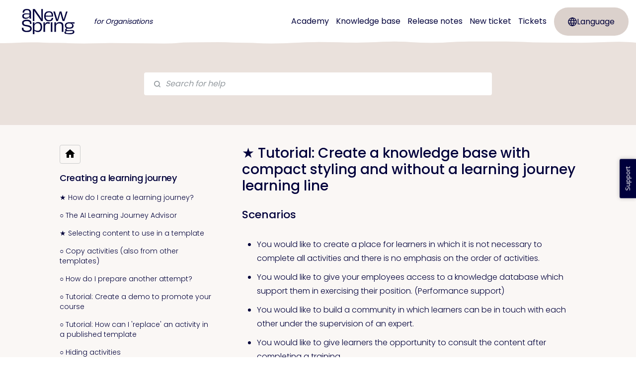

--- FILE ---
content_type: text/html; charset=utf-8
request_url: https://support.anewspring.com/en/articles/70402-tutorial-create-a-knowledge-base-with-compact-styling-and-without-a-learning-journey-learning-line
body_size: 32499
content:
<!DOCTYPE html>
<html lang="en">
  <head prefix="og: http://ogp.me/ns#">
    <title>★ Tutorial: Create a knowledge base with compact styling and without a learning journey learning line</title>
    <style>
      body {
        margin: 0;
      }
      .elevio-kb-wrapper {
        -webkit-box-align: center;
        -ms-flex-align: center;
        align-items: center;
        color: #3e4c59;
        display: -webkit-box;
        display: -ms-flexbox;
        display: flex;
        height: 100vh;
        -webkit-box-orient: vertical;
        -webkit-box-direction: normal;
        -ms-flex-direction: column;
        flex-direction: column;
        -webkit-box-pack: center;
        -ms-flex-pack: center;
        justify-content: center;
      }
      .elevio-kb-loading-spinner {
        -webkit-animation-name: elevio-kb-spin;
        animation-name: elevio-kb-spin;
        -webkit-animation-duration: 800ms;
        animation-duration: 800ms;
        -webkit-animation-iteration-count: infinite;
        animation-iteration-count: infinite;
        -webkit-animation-timing-function: linear;
        animation-timing-function: linear;
        block-size: 1.25rem;
        fill: #5644d8;
        inline-size: 1.25rem;
        padding: 0.25rem;
      }
      @-webkit-keyframes elevio-kb-spin {
        from {
          -webkit-transform: rotate(0deg);
          transform: rotate(0deg);
        }
        to {
          -webkit-transform: rotate(360deg);
          transform: rotate(360deg);
        }
      }
      @keyframes elevio-kb-spin {
        from {
          -webkit-transform: rotate(0deg);
          transform: rotate(0deg);
        }
        to {
          -webkit-transform: rotate(360deg);
          transform: rotate(360deg);
        }
      }
    </style>

     
    <link rel="canonical" href="https://support.anewspring.com/en/articles/70402-tutorial-create-a-knowledge-base-with-compact-styling-and-without-a-learning-journey-learning-line" />
    <meta property="og:url" content="https://support.anewspring.com/en/articles/70402-tutorial-create-a-knowledge-base-with-compact-styling-and-without-a-learning-journey-learning-line" />
      
 
  <meta name="keywords" content="manageCourse"></meta>

<meta name="description" content="Create a place for learners to open activities in any order they like."></meta>
<meta property="og:description" content="Create a place for learners to open activities in any order they like."></meta>


<script type="application/ld+json">{"mainEntity":[{"@type":"Question","name":"★ Tutorial: Create a knowledge base with compact styling and without a learning journey learning line","acceptedAnswer":{"@type":"Answer","text":"Scenarios\nYou would like to create a place for learners in which it is not necessary to complete all activities and there is no emphasis on the order of activities.\nYou would like to give your employees access to a knowledge database which support them in exercising their position. (Performance support)\nYou would like to build a community in which learners can be in touch with each other under the supervision of an expert.\nYou would like to give learners the opportunity to consult the content after completing a training.\nWhich roles do you need?\nDesigner\nGo to the Templates tab.\nStep 1) Create a template\nClick the + Template button and choose the template type. \nStep 2) Change the settings of the template\nCheck the option Enable a more compact style for the learning journey. This changes the interface of the learning journey and it can give the learner the impression that the order in which they complete activities is not important.\n\nNote-taking can be a valuable addition for learners. This allows them to create bookmarks for themselves so they can easily navigate to the desired page.\nIf you don't use the MemoTrainer, also uncheck the option Retention training with the MemoTrainer  so learners will not see any knowledge intake progress.\n\nStep 3) Prepare blocks and activities\nAfter you have selected the desired content under the Content Management tab in this template, you can add blocks and activities under the Template tab.\nFor a knowledge base, add Documentation activities. These are activities that learners can do voluntarily. There is no Start button in the overview, but a Review button. You can only add content parts to this type of activity.\n\nUnder the Properties tab of the activity, you can uncheck the option Discussions are allowed in this activity and enable notes.\n\nTip: Use sections to create an index that is visible from the overview.\nYou can always add more content to Documentation or Lesson activities or remove content, even after the template has been published. This way you can always keep you knowledge base up to date.\nStep 4) Remove unnecessary widgets\nNot all widgets will be necessary for a knowledge base.\nYou can remove them by clicking .\n\nBy removing Results, the progress bar will disappear from the overview.\nYou can put removed widgets back by using the drop-down menu.\n\nStep 5) Set up the personal advice\nAdvice above the activities and at the end of an activity will not be necessary. You can change these settings under the Template settings tab by expanding the Activity advice pane.\nFor example, choose Always go back to the learning journey overview after completing an activity and disable Advice for next activity will be shown at the top of the learning journey.\n\nNow you will see the button 'Back to overview' at the end of the activity instead of 'Continue'.\n\nThe result\nThe overview is clean and simple with alternative styling; the blocks and activities get a simplified view. There will be no learning journey timeline on the left-hand side of the activities, so learners don't get advice on which activity to open next.\nIn the example below, all widgets have been turned off, except for 'Search'. As you might have noticed from the screenshot below, learners can only discuss their experiences in the final activity.\n\nRelated articles\nWhich functionalities should I activate in the template?\nEnable notes for learners\nSelecting content to use in a template\nTutorial: How do I create a basic course?\nCreate Sections (table of contents)\nManage widgets\nSetting up personal learner advice"}}],"@context":"http://schema.org","@type":"FAQPage","name":"★ Tutorial: Create a knowledge base with compact styling and without a learning journey learning line","headline":"★ Tutorial: Create a knowledge base with compact styling and without a learning journey learning line","author":{"@type":"Person","name":"Gerthilde Mastenbroek","image":"https://www.gravatar.com/avatar/1a122e0b8cd99e3d84094bb4ac5217f6?e=gerthilde@anewspring.nl&s=300&d=https%3A%2F%2Fui-avatars.com%2Fapi%2F/Gerthilde%2BMastenbroek/300/69D59A/FFF/2/0.40"},"copyrightHolder":{"@type":"Organization","name":"aNewSpring"},"publisher":{"@type":"Organization","name":"aNewSpring"},"url":"https://support.anewspring.com/en/articles/70402-tutorial-create-a-knowledge-base-with-compact-styling-and-without-a-learning-journey-learning-line","image":null,"mainEntityOfPage":"https://support.anewspring.com/en/articles/70402-tutorial-create-a-knowledge-base-with-compact-styling-and-without-a-learning-journey-learning-line","dateCreated":"2019-10-25","datePublished":"2025-03-18","dateModified":"2025-07-08"}</script> 

    <meta charset="utf-8" />
    <meta http-equiv="X-UA-Compatible" content="IE=edge" />
    <meta name="viewport" content="width=device-width, initial-scale=1" />

    
    <link rel="shortcut icon" type="image/png" href="https://ans-support-screenshots.s3.eu-central-1.amazonaws.com/-portal/style/2023/favicon-16x16.png" />
    

    <link rel="stylesheet" href="https://cdn.elev.io/kb/v2/themes/1/eef78d3a-df68-42c1-afb8-da64d7169aed/styles.css" />
    <link rel="stylesheet" href="https://cdn.elev.io/kb/v2/deployed/55c9ba0ead908/6ebbf9e7-79b4-42c4-aaca-3f4bb267bdfb/styles-snippet.css" />

    <!-- <script
      src="https://js.sentry-cdn.com/7fb0ca92ae2d4dc49fffbe1b145e4511.min.js"
      crossorigin="anonymous"
    ></script> -->

    <script
      defer
      type="text/javascript"
      src="https://cdn.elev.io/kb/v2/themes/1/eef78d3a-df68-42c1-afb8-da64d7169aed/localisation/en/lang.js"
    ></script>
    <script
      defer
      type="text/javascript"
      src="https://cdn.elev.io/kb/v2/deployed/55c9ba0ead908/6ebbf9e7-79b4-42c4-aaca-3f4bb267bdfb/localisation/en/lang-snippet.js"
    ></script>

    
    <script type="text/javascript" defer src="https://cdn.elev.io/kb/v2/themes/1/eef78d3a-df68-42c1-afb8-da64d7169aed/script.js"></script>
    
  </head>

  <body class="logged-out article-page">
    <div id="kb-target">
      <div class="elevio-kb-wrapper">
        <svg class="elevio-kb-loading-spinner" viewBox="0 0 24 24">
          <path
            d="M9.65892 0.230582C11.9867 -0.232441 14.3995 0.00519931 16.5922 0.913451C18.7849 1.8217 20.6591 3.35977 21.9776 5.33316C23.2962 7.30655 24 9.62663 24 12H20C20 10.4178 19.5308 8.87104 18.6518 7.55544C17.7727 6.23985 16.5233 5.21447 15.0615 4.60897C13.5997 4.00347 11.9911 3.84504 10.4393 4.15372C8.88744 4.4624 7.46197 5.22433 6.34315 6.34315C5.22433 7.46197 4.4624 8.88744 4.15372 10.4393C3.84504 11.9911 4.00347 13.5997 4.60897 15.0615C5.21447 16.5233 6.23985 17.7727 7.55544 18.6518C8.87104 19.5308 10.4178 20 12 20V24C9.62663 24 7.30655 23.2962 5.33316 21.9776C3.35977 20.6591 1.8217 18.7849 0.913451 16.5922C0.00519943 14.3995 -0.232441 11.9867 0.230582 9.65892C0.693605 7.33115 1.83649 5.19295 3.51472 3.51472C5.19295 1.83649 7.33115 0.693605 9.65892 0.230582Z"
          />
        </svg>
      </div>
    </div>

    <script>
      window.companyUid = '55c9ba0ead908';
      window.companyName = 'aNewSpring';
      window.companyUrl = 'https://www.anewspring.nl';
      window.whitelabelEnabled = false;
      window.feedbackEnabled = true;
      window.feedbackEmailFieldHidden = false;
      window.searchAsYouTypeEnabled = false;
      window.agentLoginEnabled = false;
      window.ssoEnabled = false;
      window.ssoForced = false;
      window.ssoUrl = '';
      window.cname = 'support.anewspring.com';
      window.subdomain = 'anewspring';
      window.languageId = 'en';
      window.baseUrl = 'https://support.anewspring.com';
      window.supportedLanguages = JSON.parse('[{"id":"en","englishName":"English","nativeName":"English"},{"id":"nl","englishName":"Dutch","nativeName":"Nederlands"}]');
      window.initialData = JSON.parse('{"page":{"pageType":"article","articleId":"70402","data":{"article":{"id":"70402","title":"★ Tutorial: Create a knowledge base with compact styling and without a learning journey learning line","slug":"70402-tutorial-create-a-knowledge-base-with-compact-styling-and-without-a-learning-journey-learning-line","summary":"Create a place for learners to open activities in any order they like.","body":"\\u003Ch3\\u003EScenarios\\u003C\\u002Fh3\\u003E\\u003Cul\\u003E\\u003Cli\\u003EYou would like to create a place for learners in which it is not necessary to complete all activities and there is no emphasis on the order of activities.\\u003C\\u002Fli\\u003E\\u003Cli\\u003EYou would like to give your employees access to a knowledge database which support them in exercising their position. (Performance support)\\u003C\\u002Fli\\u003E\\u003Cli\\u003EYou would like to build a community in which learners can be in touch with each other under the supervision of an expert.\\u003C\\u002Fli\\u003E\\u003Cli\\u003EYou would like to give learners the opportunity to consult the content after completing a training.\\u003C\\u002Fli\\u003E\\u003C\\u002Ful\\u003E\\u003Ch4\\u003EWhich roles do you need?\\u003C\\u002Fh4\\u003E\\u003Cp\\u003EDesigner\\u003C\\u002Fp\\u003E\\u003Chr\\u003E\\u003Cp\\u003EGo to the \\u003Cstrong\\u003ETemplates tab\\u003C\\u002Fstrong\\u003E.\\u003C\\u002Fp\\u003E\\u003Chr\\u003E\\u003Ch4\\u003E\\u003Cstrong\\u003EStep 1) Create a template\\u003C\\u002Fstrong\\u003E\\u003C\\u002Fh4\\u003E\\u003Cp\\u003EClick the \\u003Cstrong\\u003E+ Template\\u003C\\u002Fstrong\\u003E button and choose the template type.&nbsp;\\u003C\\u002Fp\\u003E\\u003Chr\\u003E\\u003Ch4\\u003EStep 2) Change the settings of the template\\u003C\\u002Fh4\\u003E\\u003Cp\\u003ECheck the option \\u003Cstrong\\u003EE\\u003C\\u002Fstrong\\u003E\\u003Cstrong\\u003Enable a more compact style for the learning journey\\u003C\\u002Fstrong\\u003E. This changes the interface of the learning journey and it can give the learner the impression that the order in which they complete activities is not important.\\u003C\\u002Fp\\u003E\\u003Cp\\u003E\\u003Cimg src=\\"https:\\u002F\\u002Fans-support-screenshots.s3.eu-central-1.amazonaws.com\\u002FconfigureCourseTemplate\\u002Fen\\u002Fo-additionalfunctionalities.png\\" class=\\"fr-fic fr-dib\\"\\u003E\\u003C\\u002Fp\\u003E\\u003Cp\\u003E\\u003Cstrong\\u003ENote-taking\\u003C\\u002Fstrong\\u003E can be a valuable addition for learners. This allows them to create bookmarks for themselves so they can easily navigate to the desired page.\\u003C\\u002Fp\\u003E\\u003Cp\\u003EIf you don&#39;t use the MemoTrainer, also uncheck the option \\u003Cstrong\\u003ERetention training with the MemoTrainer&nbsp;\\u003C\\u002Fstrong\\u003E so learners will not see any knowledge intake progress.\\u003C\\u002Fp\\u003E\\u003Cp\\u003E\\u003Cimg src=\\"https:\\u002F\\u002Fcdn.elev.io\\u002Ffile\\u002Fuploads\\u002FuXYKNprwtq3EYteAMNlWk0OU0ZcA9VuFH2Ta6j7f-pg\\u002FPLNwCSvQZ5UGa8H3lEQ9DHA_euXab2WTAMmc8w5wdPA\\u002FEN02.1-HVE.png\\" class=\\"fr-fic fr-dib\\"\\u003E\\u003C\\u002Fp\\u003E\\u003Chr\\u003E\\u003Ch4\\u003EStep 3) Prepare blocks and activities\\u003C\\u002Fh4\\u003E\\u003Cp\\u003EAfter you have selected the desired content under the \\u003Cstrong\\u003EContent Management tab\\u003C\\u002Fstrong\\u003E in this template, you can add blocks and activities under the \\u003Cstrong\\u003ETemplate tab\\u003C\\u002Fstrong\\u003E.\\u003C\\u002Fp\\u003E\\u003Cp\\u003EFor a knowledge base, add \\u003Cstrong\\u003EDocumentation\\u003C\\u002Fstrong\\u003E activities. These are activities that learners can do voluntarily. There is no Start button in the overview, but a Review button. You can only add content parts to this type of activity.\\u003C\\u002Fp\\u003E\\u003Cp\\u003E\\u003Cimg src=\\"https:\\u002F\\u002Fans-support-screenshots.s3.eu-central-1.amazonaws.com\\u002FmanageCourse\\u002Fen\\u002Fo-modal_createnewactivity-documentation.png\\" class=\\"fr-fic fr-dib\\"\\u003E\\u003C\\u002Fp\\u003E\\u003Cp\\u003EUnder the \\u003Cstrong\\u003EProperties tab\\u003C\\u002Fstrong\\u003E of the activity, you can uncheck the option \\u003Cstrong\\u003EDiscussions are allowed in this activity\\u003C\\u002Fstrong\\u003E and enable \\u003Cstrong\\u003Enotes\\u003C\\u002Fstrong\\u003E.\\u003C\\u002Fp\\u003E\\u003Cp\\u003E\\u003Cimg src=\\"https:\\u002F\\u002Fans-support-screenshots.s3.eu-central-1.amazonaws.com\\u002FconfigureCoursePart\\u002Fen\\u002Fo-tab_properties-documentation-allownotes.png\\" class=\\"fr-fic fr-dib\\"\\u003E\\u003C\\u002Fp\\u003E\\u003Cblockquote class=\\"elevio-box-info\\"\\u003E\\u003Cp\\u003ETip: Use \\u003Cspan aria-label=\\"○ Create \\u003Cem\\u003ESections\\u003C\\u002Fem\\u003E (table of contents)\\" data-elevio-article=\\"70353\\"\\u003Esections\\u003C\\u002Fspan\\u003E to create an index that is visible from the overview.\\u003C\\u002Fp\\u003E\\u003C\\u002Fblockquote\\u003E\\u003Cblockquote class=\\"elevio-box-info\\"\\u003E\\u003Cp\\u003EYou can always add more content to Documentation or Lesson activities or remove content, even after the template has been published. This way you can always keep you knowledge base up to date.\\u003C\\u002Fp\\u003E\\u003C\\u002Fblockquote\\u003E\\u003Chr\\u003E\\u003Ch4\\u003EStep 4) Remove unnecessary widgets\\u003C\\u002Fh4\\u003E\\u003Cp\\u003ENot all widgets will be necessary for a knowledge base.\\u003C\\u002Fp\\u003E\\u003Cp\\u003EYou can remove them by clicking \\u003Cimg src=\\"https:\\u002F\\u002Fans-support-screenshots.s3.eu-central-1.amazonaws.com\\u002FmanageCourse\\u002Fen\\u002Fo-btn_removewidget.png\\" class=\\"fr-fic fr-dii\\"\\u003E.\\u003C\\u002Fp\\u003E\\u003Cp\\u003E\\u003Cimg src=\\"https:\\u002F\\u002Fans-support-screenshots.s3.eu-central-1.amazonaws.com\\u002FmanageCourse\\u002Fen\\u002Fo-widgets-small.png\\" class=\\"fr-fic fr-dib\\"\\u003E\\u003C\\u002Fp\\u003E\\u003Cp\\u003EBy removing \\u003Cstrong\\u003EResults\\u003C\\u002Fstrong\\u003E, the progress bar will disappear from the overview.\\u003C\\u002Fp\\u003E\\u003Cp\\u003EYou can put removed widgets back by using the drop-down menu.\\u003C\\u002Fp\\u003E\\u003Cp\\u003E\\u003Cimg src=\\"https:\\u002F\\u002Fcdn.elev.io\\u002Ffile\\u002Fuploads\\u002Fxl68RQ1IpGLEVwod5WjYWiaDhnCGwfTHcPEaKCpKNUI\\u002F-E8xgWmDOH1ZbEUSO6SK5HsEf6KIjPbD-wHWn3BuphQ\\u002FEN04-VJE.png\\" class=\\"fr-fic fr-dib\\"\\u003E\\u003C\\u002Fp\\u003E\\u003Chr\\u003E\\u003Ch4\\u003EStep 5) Set up the personal advice\\u003C\\u002Fh4\\u003E\\u003Cp\\u003EAdvice above the activities and at the end of an activity will not be necessary. You can change these settings under the \\u003Cstrong\\u003ETemplate settings tab\\u003C\\u002Fstrong\\u003E by expanding the \\u003Cstrong\\u003EActivity advice\\u003C\\u002Fstrong\\u003E pane.\\u003C\\u002Fp\\u003E\\u003Cp\\u003EFor example, choose \\u003Cstrong\\u003EAlways go back to the learning journey overview after completing an activity\\u003C\\u002Fstrong\\u003E and disable \\u003Cstrong\\u003EAdvice for next activity will be shown at the top of the learning journey\\u003C\\u002Fstrong\\u003E.\\u003C\\u002Fp\\u003E\\u003Cp\\u003E\\u003Cimg src=\\"https:\\u002F\\u002Fans-support-screenshots.s3.eu-central-1.amazonaws.com\\u002FconfigureCourseTemplate\\u002Fen\\u002Fo-activityadvice.png\\" class=\\"fr-fic fr-dib\\"\\u003E\\u003C\\u002Fp\\u003E\\u003Cp\\u003ENow you will see the button &#39;Back to overview&#39; at the end of the activity instead of &#39;Continue&#39;.\\u003C\\u002Fp\\u003E\\u003Cp\\u003E\\u003Cimg src=\\"https:\\u002F\\u002Fcdn.elev.io\\u002Ffile\\u002Fuploads\\u002FBUUzZ-cLagl75UDguGbNZO9fxRRDizXvUkWzX7Ohqvg\\u002FAms1PZmWE5XXM6aHfeyAvlHLxns0e3bgKEbkM2ldTng\\u002Fusage image-StY.png\\" class=\\"fr-fic fr-dib\\"\\u003E\\u003C\\u002Fp\\u003E\\u003Chr\\u003E\\u003Ch4\\u003EThe result\\u003C\\u002Fh4\\u003E\\u003Cp\\u003EThe overview is clean and simple with alternative styling; the blocks and activities get a simplified view. There will be no learning journey timeline on the left-hand side of the activities, so learners don&#39;t get advice on which activity to open next.\\u003C\\u002Fp\\u003E\\u003Cp\\u003EIn the example below, all widgets have been turned off, except for &#39;Search&#39;. As you might have noticed from the screenshot below, learners can only discuss their experiences in the final activity.\\u003C\\u002Fp\\u003E\\u003Cp\\u003E\\u003Cimg src=\\"https:\\u002F\\u002Fcdn.elev.io\\u002Ffile\\u002Fuploads\\u002FBUUzZ-cLagl75UDguGbNZO9fxRRDizXvUkWzX7Ohqvg\\u002FZWX_8NHA7M_sdcfzjmD17YhnVgkpAlxILv3Q34wBY_o\\u002Fusage image-q-w.png\\" class=\\"fr-fic fr-dib\\"\\u003E\\u003C\\u002Fp\\u003E\\u003Chr\\u003E\\u003Ch4\\u003ERelated articles\\u003C\\u002Fh4\\u003E\\u003Cul\\u003E\\u003Cli\\u003E\\u003Cspan\\u003E\\u003Cspan aria-label=\\"○ Which functionalities should I activate in the template?\\" data-elevio-article=\\"26163\\"\\u003EWhich functionalities should I activate in the template?\\u003C\\u002Fspan\\u003E\\u003C\\u002Fspan\\u003E\\u003C\\u002Fli\\u003E\\u003Cli\\u003E\\u003Cspan\\u003E\\u003Cspan aria-label=\\"○ Enable \\u003Cem\\u003Enotes\\u003C\\u002Fem\\u003E for learners\\" data-elevio-article=\\"70394\\"\\u003EEnable notes for learners\\u003C\\u002Fspan\\u003E\\u003C\\u002Fspan\\u003E\\u003C\\u002Fli\\u003E\\u003Cli\\u003E\\u003Cspan\\u003E\\u003Cspan aria-label=\\"★ \\u003Cem\\u003ESelecting\\u003C\\u002Fem\\u003E \\u003Cem\\u003Econtent\\u003C\\u002Fem\\u003E to use in a template\\" data-elevio-article=\\"26730\\"\\u003ESelecting content to use in a template\\u003C\\u002Fspan\\u003E\\u003C\\u002Fspan\\u003E\\u003C\\u002Fli\\u003E\\u003Cli\\u003E\\u003Cspan\\u003E\\u003Cspan aria-label=\\"○ \\u003Cem\\u003ETutorial:\\u003C\\u002Fem\\u003E How do I create a basic course?\\" data-elevio-article=\\"70357\\"\\u003ETutorial: How do I create a basic course?\\u003C\\u002Fspan\\u003E\\u003C\\u002Fspan\\u003E\\u003C\\u002Fli\\u003E\\u003Cli\\u003E\\u003Cspan\\u003E\\u003Cspan aria-label=\\"○ Create \\u003Cem\\u003ESections\\u003C\\u002Fem\\u003E (table of contents)\\" data-elevio-article=\\"70353\\"\\u003ECreate Sections (table of contents)\\u003C\\u002Fspan\\u003E\\u003C\\u002Fspan\\u003E\\u003C\\u002Fli\\u003E\\u003Cli\\u003E\\u003Cspan aria-label=\\"○ Manage \\u003Cem\\u003Ewidgets\\u003C\\u002Fem\\u003E\\" data-elevio-article=\\"32018\\"\\u003EManage widgets\\u003C\\u002Fspan\\u003E\\u003C\\u002Fli\\u003E\\u003Cli\\u003E\\u003Cspan aria-label=\\"○ Setting up \\u003Cem\\u003Epersonal\\u003C\\u002Fem\\u003E learner advice\\" data-elevio-article=\\"45292\\"\\u003ESetting up personal learner advice\\u003C\\u002Fspan\\u003E\\u003C\\u002Fli\\u003E\\u003C\\u002Ful\\u003E","bodyText":"Scenarios\\nYou would like to create a place for learners in which it is not necessary to complete all activities and there is no emphasis on the order of activities.\\nYou would like to give your employees access to a knowledge database which support them in exercising their position. (Performance support)\\nYou would like to build a community in which learners can be in touch with each other under the supervision of an expert.\\nYou would like to give learners the opportunity to consult the content after completing a training.\\nWhich roles do you need?\\nDesigner\\nGo to the Templates tab.\\nStep 1) Create a template\\nClick the + Template button and choose the template type. \\nStep 2) Change the settings of the template\\nCheck the option Enable a more compact style for the learning journey. This changes the interface of the learning journey and it can give the learner the impression that the order in which they complete activities is not important.\\n\\nNote-taking can be a valuable addition for learners. This allows them to create bookmarks for themselves so they can easily navigate to the desired page.\\nIf you don\'t use the MemoTrainer, also uncheck the option Retention training with the MemoTrainer  so learners will not see any knowledge intake progress.\\n\\nStep 3) Prepare blocks and activities\\nAfter you have selected the desired content under the Content Management tab in this template, you can add blocks and activities under the Template tab.\\nFor a knowledge base, add Documentation activities. These are activities that learners can do voluntarily. There is no Start button in the overview, but a Review button. You can only add content parts to this type of activity.\\n\\nUnder the Properties tab of the activity, you can uncheck the option Discussions are allowed in this activity and enable notes.\\n\\nTip: Use sections to create an index that is visible from the overview.\\nYou can always add more content to Documentation or Lesson activities or remove content, even after the template has been published. This way you can always keep you knowledge base up to date.\\nStep 4) Remove unnecessary widgets\\nNot all widgets will be necessary for a knowledge base.\\nYou can remove them by clicking .\\n\\nBy removing Results, the progress bar will disappear from the overview.\\nYou can put removed widgets back by using the drop-down menu.\\n\\nStep 5) Set up the personal advice\\nAdvice above the activities and at the end of an activity will not be necessary. You can change these settings under the Template settings tab by expanding the Activity advice pane.\\nFor example, choose Always go back to the learning journey overview after completing an activity and disable Advice for next activity will be shown at the top of the learning journey.\\n\\nNow you will see the button \'Back to overview\' at the end of the activity instead of \'Continue\'.\\n\\nThe result\\nThe overview is clean and simple with alternative styling; the blocks and activities get a simplified view. There will be no learning journey timeline on the left-hand side of the activities, so learners don\'t get advice on which activity to open next.\\nIn the example below, all widgets have been turned off, except for \'Search\'. As you might have noticed from the screenshot below, learners can only discuss their experiences in the final activity.\\n\\nRelated articles\\nWhich functionalities should I activate in the template?\\nEnable notes for learners\\nSelecting content to use in a template\\nTutorial: How do I create a basic course?\\nCreate Sections (table of contents)\\nManage widgets\\nSetting up personal learner advice","keywords":["manageCourse"],"accessControl":{"access":"PUBLIC","isInternal":false,"smartGroups":[]},"featuredImageUrl":null,"createdAt":1572009764000,"lastUpdatedAt":1751953680000,"lastPublishedAt":1742304574000,"author":{"id":"1513","name":"Gerthilde Mastenbroek","avatar":"https:\\u002F\\u002Fwww.gravatar.com\\u002Favatar\\u002F1a122e0b8cd99e3d84094bb4ac5217f6?e=gerthilde@anewspring.nl&s=300&d=https%3A%2F%2Fui-avatars.com%2Fapi%2F\\u002FGerthilde%2BMastenbroek\\u002F300\\u002F69D59A\\u002FFFF\\u002F2\\u002F0.40"},"wordCount":596,"category":{"id":"5861","title":"Creating a learning journey","slug":"5861-creating-a-learning-journey","featuredImageUrl":null,"articles":{"results":[{"id":"70357","title":"★ How do I create a learning journey?","slug":"70357-how-do-i-create-a-learning-journey","summary":"In the template you can create a learning journey with activities like lessons and assessments. ","lastPublishedAt":1732010920000,"accessControl":{"access":"PUBLIC","isInternal":false}},{"id":"70725","title":"○ The AI Learning Journey Advisor","slug":"70725-the-ai-learning-journey-advisor","summary":null,"lastPublishedAt":1762866964000,"accessControl":{"access":"PUBLIC","isInternal":false}},{"id":"26730","title":"★ Selecting content to use in a template","slug":"26730-selecting-content-to-use-in-a-template","summary":null,"lastPublishedAt":1722942817000,"accessControl":{"access":"PUBLIC","isInternal":false}},{"id":"32015","title":"○ Copy activities (also from other templates)","slug":"32015-copy-activities-also-from-other-templates","summary":null,"lastPublishedAt":1748937076000,"accessControl":{"access":"PUBLIC","isInternal":false}},{"id":"70356","title":"○ How do I prepare another attempt?","slug":"70356-how-do-i-prepare-another-attempt","summary":"It\'s very easy to add new attempts for your learners in aNewSpring.","lastPublishedAt":1677080128000,"accessControl":{"access":"PUBLIC","isInternal":false}},{"id":"26367","title":"○ Tutorial: Create a demo to promote your course","slug":"26367-tutorial-create-a-demo-to-promote-your-course","summary":"It is possible to add a demo in aNewSpring to promote your official learning journey. Learners will have ten days access to the demo and it will not cost you any learner licences.","lastPublishedAt":1732002009000,"accessControl":{"access":"PUBLIC","isInternal":false}},{"id":"32159","title":"○ Tutorial: How can I \'replace\' an activity in a published template","slug":"32159-tutorial-how-can-i-replace-an-activity-in-a-published-template","summary":null,"lastPublishedAt":1719928597000,"accessControl":{"access":"PUBLIC","isInternal":false}},{"id":"70373","title":"○ Hiding activities","slug":"70373-hiding-activities","summary":null,"lastPublishedAt":1727775599000,"accessControl":{"access":"PUBLIC","isInternal":false}},{"id":"70358","title":"○ Set notifications in a template to encourage learners to get (back) to learning","slug":"70358-set-notifications-in-a-template-to-encourage-learners-to-get-back-to-learning","summary":null,"lastPublishedAt":1750756682000,"accessControl":{"access":"PUBLIC","isInternal":false}},{"id":"70402","title":"★ Tutorial: Create a knowledge base with compact styling and without a learning journey learning line","slug":"70402-tutorial-create-a-knowledge-base-with-compact-styling-and-without-a-learning-journey-learning-line","summary":"Create a place for learners to open activities in any order they like.","lastPublishedAt":1742304574000,"accessControl":{"access":"PUBLIC","isInternal":false}},{"id":"70552","title":"○ Tutorial: Adding content and activities to published templates","slug":"70552-tutorial-adding-content-and-activities-to-published-templates","summary":null,"lastPublishedAt":1738668961000,"accessControl":{"access":"PUBLIC","isInternal":false}},{"id":"70677","title":"○ Tips & tricks to optimise your learning journey","slug":"70677-tips-tricks-to-optimise-your-learning-journey","summary":null,"lastPublishedAt":1713267085000,"accessControl":{"access":"PUBLIC","isInternal":false}},{"id":"70686","title":"○ Add an explanation to a block","slug":"70686-add-an-explanation-to-a-block","summary":null,"lastPublishedAt":1732699493000,"accessControl":{"access":"PUBLIC","isInternal":false}},{"id":"70629","title":"○ Setting up recertification","slug":"70629-setting-up-recertification","summary":null,"lastPublishedAt":1759220277000,"accessControl":{"access":"PUBLIC","isInternal":false}},{"id":"70708","title":"○ When are activities considered as completed and count towards the activity progress?","slug":"70708-when-are-activities-considered-as-completed-and-count-towards-the-activity-progress","summary":null,"lastPublishedAt":1768296324000,"accessControl":{"access":"PUBLIC","isInternal":false}}],"pageInfo":{"totalCount":15}},"parentCategory":null,"subCategories":[]}},"relatedArticles":{"results":[{"id":"26163","title":"○ The functionalities in the Template settings explained","slug":"26163-the-functionalities-in-the-template-settings-explained","summary":"Decide which template functionalities should be enabled in the learners\' learning journey.","lastPublishedAt":1764678631000,"category":{"id":"8090"},"accessControl":{"access":"PUBLIC","isInternal":false}},{"id":"32237","title":"○ Tutorial: Create an adaptive learning journey for learners","slug":"32237-tutorial-create-an-adaptive-learning-journey-for-learners","summary":"Imagine your learners going through a training course that adapts to them. Build it with our adaptive learning platform.","lastPublishedAt":1732006936000,"category":{"id":"8085"},"accessControl":{"access":"PUBLIC","isInternal":false}},{"id":"70552","title":"○ Tutorial: Adding content and activities to published templates","slug":"70552-tutorial-adding-content-and-activities-to-published-templates","summary":null,"lastPublishedAt":1738668961000,"category":{"id":"5861"},"accessControl":{"access":"PUBLIC","isInternal":false}},{"id":"70539","title":"○ Display your adaptive learning journey based on learning objectives instead of activities","slug":"70539-display-your-adaptive-learning-journey-based-on-learning-objectives-instead-of-activities","summary":null,"lastPublishedAt":1653499202000,"category":{"id":"8085"},"accessControl":{"access":"PUBLIC","isInternal":false}},{"id":"45292","title":"○ Setting up the activity advice","slug":"45292-setting-up-the-activity-advice","summary":"The advice will help learners decide which activity to start.","lastPublishedAt":1750933402000,"category":{"id":"8090"},"accessControl":{"access":"PUBLIC","isInternal":false}}],"pageInfo":{"totalCount":121}}}},"categoryTree":{"categories":[{"id":"8110","title":"The new learner experience","slug":"8110-the-new-learner-experience","featuredImageUrl":null,"articles":{"results":[{"id":"70716","title":"○ An introduction about the new learner experience","slug":"70716-an-introduction-about-the-new-learner-experience","summary":null,"lastPublishedAt":1766499327000,"accessControl":{"access":"PUBLIC","isInternal":false}},{"id":"70742","title":"○ The new learner experience part 3 - The new My overview page (the former Home page) (since December 2025)","slug":"70742-the-new-learner-experience-part-3-the-new-my-overview-page-the-former-home-page-since-december-2025","summary":null,"lastPublishedAt":1767779766000,"accessControl":{"access":"PUBLIC","isInternal":false}},{"id":"70752","title":"○ The new learner experience part 2 - The new Account settings page for learners (since May 2025)","slug":"70752-the-new-learner-experience-part-2-the-new-account-settings-page-for-learners-since-may-2025","summary":null,"lastPublishedAt":1766477369000,"accessControl":{"access":"PUBLIC","isInternal":false}},{"id":"70717","title":"○ The new learner experience part 2 - The new Results overview for learners (since May 2025)","slug":"70717-the-new-learner-experience-part-2-the-new-results-overview-for-learners-since-may-2025","summary":null,"lastPublishedAt":1766477373000,"accessControl":{"access":"PUBLIC","isInternal":false}},{"id":"70706","title":"○ The new learner experience part 1 - The new login screen and the new login flow (since November 2024)","slug":"70706-the-new-learner-experience-part-1-the-new-login-screen-and-the-new-login-flow-since-november-2024","summary":null,"lastPublishedAt":1765890200000,"accessControl":{"access":"PUBLIC","isInternal":false}},{"id":"70718","title":"○ Testing the pages of the new learner experience and activate them for all users","slug":"70718-testing-the-pages-of-the-new-learner-experience-and-activate-them-for-all-users","summary":null,"lastPublishedAt":1766477377000,"accessControl":{"access":"PUBLIC","isInternal":false}},{"id":"70720","title":"○ Link a look & feel to a specific user","slug":"70720-link-a-look-feel-to-a-specific-user","summary":null,"lastPublishedAt":1747724122000,"accessControl":{"access":"PUBLIC","isInternal":false}},{"id":"70721","title":"○ Look & feel settings for the renewed Account Settings and Results overview page","slug":"70721-look-feel-settings-for-the-renewed-account-settings-and-results-overview-page","summary":null,"lastPublishedAt":1746724373000,"accessControl":{"access":"PUBLIC","isInternal":false}},{"id":"70753","title":"○ Look & feel settings for the My overview page (former Home page)","slug":"70753-look-feel-settings-for-the-my-overview-page-former-home-page","summary":null,"lastPublishedAt":1767695625000,"accessControl":{"access":"PUBLIC","isInternal":false}}],"pageInfo":{"totalCount":9}},"parentCategory":null,"subCategories":[]},{"id":"8076","title":"Starting with aNewSpring","slug":"8076-starting-with-anewspring","featuredImageUrl":null,"articles":{"results":[{"id":"35388","title":"○ What do you need to use aNewSpring?","slug":"35388-what-do-you-need-to-use-anewspring","summary":null,"lastPublishedAt":1709641082000,"accessControl":{"access":"PUBLIC","isInternal":false}},{"id":"35389","title":"○ The structure of aNewSpring","slug":"35389-the-structure-of-anewspring","summary":"The schematic overview below will help you understand basics the platform structure. The basic structure consist of three concepts: Content libraries, Templates and Courses.","lastPublishedAt":1758726678000,"accessControl":{"access":"PUBLIC","isInternal":false}},{"id":"70735","title":"○ Keeping your environment organised","slug":"70735-keeping-your-environment-organised","summary":null,"lastPublishedAt":1759217640000,"accessControl":{"access":"PUBLIC","isInternal":false}},{"id":"35390","title":"★ Glossary: frequently used terms in aNewSpring explained","slug":"35390-glossary-frequently-used-terms-in-anewspring-explained","summary":"In aNewSpring we use different terms that you will often encounter.","lastPublishedAt":1715072271000,"accessControl":{"access":"PUBLIC","isInternal":false}},{"id":"70369","title":"★ Basic videos aNewSpring","slug":"70369-basic-videos-anewspring","summary":"Starting with aNewSpring? Check our basics video. Or check below the separate videos per subject. You can always check out the rest of our knowledge base for help (per page).","lastPublishedAt":1713267360000,"accessControl":{"access":"PUBLIC","isInternal":false}},{"id":"70649","title":"○ WCAG 2.1","slug":"70649-wcag-2-1","summary":null,"lastPublishedAt":1766502688000,"accessControl":{"access":"PUBLIC","isInternal":false}},{"id":"70435","title":"○ Got ideas for new functionalities or improvements for aNewSpring?","slug":"70435-got-ideas-for-new-functionalities-or-improvements-for-anewspring","summary":"We are constantly working on improving aNewSpring. All ideas are welcome to help us improve and to learn what you need or expect of our platform.","lastPublishedAt":1740417011000,"accessControl":{"access":"PUBLIC","isInternal":false}},{"id":"70734","title":"○ Communicating via aNewSpring","slug":"70734-communicating-via-anewspring","summary":null,"lastPublishedAt":1759217747000,"accessControl":{"access":"PUBLIC","isInternal":false}},{"id":"70732","title":"○ Setting up blended courses","slug":"70732-setting-up-blended-courses","summary":null,"lastPublishedAt":1759217762000,"accessControl":{"access":"PUBLIC","isInternal":false}},{"id":"70736","title":"○ How to make engaging learning journeys","slug":"70736-how-to-make-engaging-learning-journeys","summary":null,"lastPublishedAt":1759217776000,"accessControl":{"access":"PUBLIC","isInternal":false}}],"pageInfo":{"totalCount":10}},"parentCategory":null,"subCategories":[]},{"id":"7321","title":"Creating content","slug":"7321-creating-content","featuredImageUrl":null,"articles":{"results":[{"id":"25847","title":"○ What can I do on the Content page?","slug":"25847-what-can-i-do-on-the-content-page","summary":null,"lastPublishedAt":1721736786000,"accessControl":{"access":"PUBLIC","isInternal":false}},{"id":"70680","title":"○ Searching on the Content page","slug":"70680-searching-on-the-content-page","summary":null,"lastPublishedAt":1702969140000,"accessControl":{"access":"PUBLIC","isInternal":false}},{"id":"25848","title":"○ How do I create a content library?","slug":"25848-how-do-i-create-a-content-library","summary":null,"lastPublishedAt":1729596602000,"accessControl":{"access":"PUBLIC","isInternal":false}},{"id":"32667","title":"○ Tutorial: How do I create content?","slug":"32667-tutorial-how-do-i-create-content","summary":null,"lastPublishedAt":1715084986000,"accessControl":{"access":"PUBLIC","isInternal":false}},{"id":"32449","title":"○ Add content parts","slug":"32449-add-content-parts","summary":null,"lastPublishedAt":1711450164000,"accessControl":{"access":"PUBLIC","isInternal":false}},{"id":"70375","title":"○ The features of the Text Editor","slug":"70375-the-features-of-the-text-editor","summary":"The editor has a few special features. They\'re explained here.","lastPublishedAt":1721131086000,"accessControl":{"access":"PUBLIC","isInternal":false}},{"id":"35177","title":"○ How does the Plus-editor work?","slug":"35177-how-does-the-plus-editor-work","summary":null,"lastPublishedAt":1711448079000,"accessControl":{"access":"PUBLIC","isInternal":false}},{"id":"32262","title":"○ What type of content can I add in aNewSpring?","slug":"32262-what-type-of-content-can-i-add-in-anewspring","summary":"Create an inspiring learning journey for your students, by using several types of content.","lastPublishedAt":1758622575000,"accessControl":{"access":"PUBLIC","isInternal":false}},{"id":"70614","title":"○ Content type - Image","slug":"70614-content-type-image","summary":null,"lastPublishedAt":1715070032000,"accessControl":{"access":"PUBLIC","isInternal":false}},{"id":"70615","title":"○ Content type - Video","slug":"70615-content-type-video","summary":null,"lastPublishedAt":1751960163000,"accessControl":{"access":"PUBLIC","isInternal":false}},{"id":"70616","title":"○ Content type - Documents and presentations","slug":"70616-content-type-documents-and-presentations","summary":null,"lastPublishedAt":1712050358000,"accessControl":{"access":"PUBLIC","isInternal":false}},{"id":"32452","title":"○ Adding new questions","slug":"32452-adding-new-questions","summary":null,"lastPublishedAt":1713268377000,"accessControl":{"access":"PUBLIC","isInternal":false}},{"id":"32261","title":"○ Which questions can I use in aNewSpring?","slug":"32261-which-questions-can-i-use-in-anewspring","summary":null,"lastPublishedAt":1762247545000,"accessControl":{"access":"PUBLIC","isInternal":false}},{"id":"32453","title":"○ Customise and set questions","slug":"32453-customise-and-set-questions","summary":null,"lastPublishedAt":1722335146000,"accessControl":{"access":"PUBLIC","isInternal":false}},{"id":"32653","title":"○ Matrix - Non-scorable question","slug":"32653-matrix-non-scorable-question","summary":null,"lastPublishedAt":1715072106000,"accessControl":{"access":"PUBLIC","isInternal":false}},{"id":"32660","title":"○ What are exam terms?","slug":"32660-what-are-exam-terms","summary":null,"lastPublishedAt":1727776743000,"accessControl":{"access":"PUBLIC","isInternal":false}},{"id":"70396","title":"○ Turn an image into a link","slug":"70396-turn-an-image-into-a-link","summary":"Make a button from an image in the plus-editor.","lastPublishedAt":1604654787000,"accessControl":{"access":"PUBLIC","isInternal":false}},{"id":"32664","title":"○ Importing SCORM","slug":"32664-importing-scorm","summary":null,"lastPublishedAt":1694082205000,"accessControl":{"access":"PUBLIC","isInternal":false}},{"id":"32662","title":"○ Create a glossary","slug":"32662-create-a-glossary","summary":null,"lastPublishedAt":1727776963000,"accessControl":{"access":"PUBLIC","isInternal":false}},{"id":"32661","title":"○ Importing and exporting content","slug":"32661-importing-and-exporting-content","summary":null,"lastPublishedAt":1732011720000,"accessControl":{"access":"PUBLIC","isInternal":false}},{"id":"70693","title":"○ Creating Hotspot questions","slug":"70693-creating-hotspot-questions","summary":null,"lastPublishedAt":1711463777000,"accessControl":{"access":"PUBLIC","isInternal":false}},{"id":"70404","title":"○ Adding tags to content libraries, questions and content parts","slug":"70404-adding-tags-to-content-libraries-questions-and-content-parts","summary":"Tags help you create a better overview of your content libraries, questions and content parts.","lastPublishedAt":1748937730000,"accessControl":{"access":"PUBLIC","isInternal":false}},{"id":"32663","title":"○ Importing questions with an Excel file","slug":"32663-importing-questions-with-an-excel-file","summary":null,"lastPublishedAt":1751959942000,"accessControl":{"access":"PUBLIC","isInternal":false}},{"id":"32665","title":"○ Using and managing files in aNewSpring","slug":"32665-using-and-managing-files-in-anewspring","summary":null,"lastPublishedAt":1760596973000,"accessControl":{"access":"PUBLIC","isInternal":false}},{"id":"70429","title":"○ The import \\u002F export file of a content library (created before August 2024)","slug":"70429-the-import-export-file-of-a-content-library-created-before-august-2024","summary":"The ZIP file that you can use to import as internal content has the same structure as the file that you get when you export a content library. This article explains the technical details of this file.","lastPublishedAt":1762855096000,"accessControl":{"access":"PUBLIC","isInternal":false}},{"id":"70712","title":"○ The import \\u002F export file of a content library (created after August 2024)","slug":"70712-the-import-export-file-of-a-content-library-created-after-august-2024","summary":null,"lastPublishedAt":1744120227000,"accessControl":{"access":"PUBLIC","isInternal":false}},{"id":"70430","title":"○ Content part HTML files in an import \\u002F export","slug":"70430-content-part-html-files-in-an-import-export","summary":"Content parts that you create in aNewSpring are exported as HTML files.","lastPublishedAt":1623136868000,"accessControl":{"access":"PUBLIC","isInternal":false}},{"id":"70431","title":"○ Possibilities and limitations of content","slug":"70431-possibilities-and-limitations-of-content","summary":"File types and file sizes and using HTML, CSS and JavaScript","lastPublishedAt":1586414516000,"accessControl":{"access":"PUBLIC","isInternal":false}},{"id":"70432","title":"○ Which file types can I use for images in the Plus Editor?","slug":"70432-which-file-types-can-i-use-for-images-in-the-plus-editor","summary":"Technically, the image field in the Plus Editor support the file types BMP, GIF, JPG, PNG and SVG.","lastPublishedAt":1582626481000,"accessControl":{"access":"PUBLIC","isInternal":false}},{"id":"70433","title":"○ Files in content libraries and file access","slug":"70433-files-in-content-libraries-and-file-access","summary":"Each content library uses a \\"Folder\\" that contains files. Files can only be loaded for learners if they are located in the folder that belongs to the content library.","lastPublishedAt":1762866266000,"accessControl":{"access":"PUBLIC","isInternal":false}},{"id":"70500","title":"○ Copy content to another content library","slug":"70500-copy-content-to-another-content-library","summary":"You do this by exporting and importing content","lastPublishedAt":1723550428000,"accessControl":{"access":"PUBLIC","isInternal":false}},{"id":"70507","title":"○ Can I use external content in aNewSpring?","slug":"70507-can-i-use-external-content-in-anewspring","summary":null,"lastPublishedAt":1607526505000,"accessControl":{"access":"PUBLIC","isInternal":false}},{"id":"70512","title":"○ Personalise text by using parameters","slug":"70512-personalise-text-by-using-parameters","summary":"-","lastPublishedAt":1748938091000,"accessControl":{"access":"PUBLIC","isInternal":false}},{"id":"70652","title":"○ Finding and using images and videos","slug":"70652-finding-and-using-images-and-videos","summary":null,"lastPublishedAt":1699973815000,"accessControl":{"access":"PUBLIC","isInternal":false}},{"id":"70692","title":"○ Add hotspots to an image","slug":"70692-add-hotspots-to-an-image","summary":null,"lastPublishedAt":1707833605000,"accessControl":{"access":"PUBLIC","isInternal":false}},{"id":"70701","title":"○ Remove content from a content library","slug":"70701-remove-content-from-a-content-library","summary":null,"lastPublishedAt":1727776571000,"accessControl":{"access":"PUBLIC","isInternal":false}},{"id":"70709","title":"○ The AI question generator","slug":"70709-the-ai-question-generator","summary":null,"lastPublishedAt":1751375364000,"accessControl":{"access":"PUBLIC","isInternal":false}},{"id":"70727","title":"○ See when content was last updated and by which author","slug":"70727-see-when-content-was-last-updated-and-by-which-author","summary":null,"lastPublishedAt":1755757166000,"accessControl":{"access":"PUBLIC","isInternal":false}}],"pageInfo":{"totalCount":38}},"parentCategory":null,"subCategories":[]},{"id":"8090","title":"Creating a template and settings","slug":"8090-creating-a-template-and-settings","featuredImageUrl":null,"articles":{"results":[{"id":"25844","title":"○ What can I do on the Templates page?","slug":"25844-what-can-i-do-on-the-templates-page","summary":"On the templates page you can create and manage your course templates and courses . ","lastPublishedAt":1751954335000,"accessControl":{"access":"PUBLIC","isInternal":false}},{"id":"25846","title":"○ The Templates page: FAQs","slug":"25846-the-templates-page-faqs","summary":"The most frequently asked questions about the Templates page.","lastPublishedAt":1751954176000,"accessControl":{"access":"PUBLIC","isInternal":false}},{"id":"25845","title":"○ How do I create a template?","slug":"25845-how-do-i-create-a-template","summary":"Build a learning journey with activities in a template.","lastPublishedAt":1724756788000,"accessControl":{"access":"PUBLIC","isInternal":false}},{"id":"26163","title":"○ The functionalities in the Template settings explained","slug":"26163-the-functionalities-in-the-template-settings-explained","summary":"Decide which template functionalities should be enabled in the learners\' learning journey.","lastPublishedAt":1764678631000,"accessControl":{"access":"PUBLIC","isInternal":false}},{"id":"70372","title":"○ When is a template in development, being tested or published?","slug":"70372-when-is-a-template-in-development-being-tested-or-published","summary":"Templates can have 4 different states. Discover their meanings here.","lastPublishedAt":1641983809000,"accessControl":{"access":"PUBLIC","isInternal":false}},{"id":"32666","title":"○ Why is the Edit button not visible next to a template?","slug":"32666-why-is-the-edit-button-not-visible-next-to-a-template","summary":"Assign yourself the rights you need to edit the template.","lastPublishedAt":1732191051000,"accessControl":{"access":"PUBLIC","isInternal":false}},{"id":"45292","title":"○ Setting up the activity advice","slug":"45292-setting-up-the-activity-advice","summary":"The advice will help learners decide which activity to start.","lastPublishedAt":1750933402000,"accessControl":{"access":"PUBLIC","isInternal":false}},{"id":"70397","title":"○ Adding tags to templates and courses","slug":"70397-adding-tags-to-templates-and-courses","summary":"Tags help you create an overview in your templates and courses.","lastPublishedAt":1751954129000,"accessControl":{"access":"PUBLIC","isInternal":false}},{"id":"70672","title":"○ The default instantiate settings of a template","slug":"70672-the-default-instantiate-settings-of-a-template","summary":null,"lastPublishedAt":1711454600000,"accessControl":{"access":"PUBLIC","isInternal":false}},{"id":"70687","title":"○ Create an assessment template and give learners access via an exam code","slug":"70687-create-an-assessment-template-and-give-learners-access-via-an-exam-code","summary":null,"lastPublishedAt":1751960544000,"accessControl":{"access":"PUBLIC","isInternal":false}},{"id":"70705","title":"○ Copy a template","slug":"70705-copy-a-template","summary":null,"lastPublishedAt":1750139107000,"accessControl":{"access":"PUBLIC","isInternal":false}},{"id":"70714","title":"○ What can the course completing activity be used for and how do you set this up?","slug":"70714-what-can-the-course-completing-activity-be-used-for-and-how-do-you-set-this-up","summary":null,"lastPublishedAt":1766496883000,"accessControl":{"access":"PUBLIC","isInternal":false}}],"pageInfo":{"totalCount":12}},"parentCategory":null,"subCategories":[]},{"id":"5861","title":"Creating a learning journey","slug":"5861-creating-a-learning-journey","featuredImageUrl":null,"articles":{"results":[{"id":"70357","title":"★ How do I create a learning journey?","slug":"70357-how-do-i-create-a-learning-journey","summary":"In the template you can create a learning journey with activities like lessons and assessments. ","lastPublishedAt":1732010920000,"accessControl":{"access":"PUBLIC","isInternal":false}},{"id":"70725","title":"○ The AI Learning Journey Advisor","slug":"70725-the-ai-learning-journey-advisor","summary":null,"lastPublishedAt":1762866964000,"accessControl":{"access":"PUBLIC","isInternal":false}},{"id":"26730","title":"★ Selecting content to use in a template","slug":"26730-selecting-content-to-use-in-a-template","summary":null,"lastPublishedAt":1722942817000,"accessControl":{"access":"PUBLIC","isInternal":false}},{"id":"32015","title":"○ Copy activities (also from other templates)","slug":"32015-copy-activities-also-from-other-templates","summary":null,"lastPublishedAt":1748937076000,"accessControl":{"access":"PUBLIC","isInternal":false}},{"id":"70356","title":"○ How do I prepare another attempt?","slug":"70356-how-do-i-prepare-another-attempt","summary":"It\'s very easy to add new attempts for your learners in aNewSpring.","lastPublishedAt":1677080128000,"accessControl":{"access":"PUBLIC","isInternal":false}},{"id":"26367","title":"○ Tutorial: Create a demo to promote your course","slug":"26367-tutorial-create-a-demo-to-promote-your-course","summary":"It is possible to add a demo in aNewSpring to promote your official learning journey. Learners will have ten days access to the demo and it will not cost you any learner licences.","lastPublishedAt":1732002009000,"accessControl":{"access":"PUBLIC","isInternal":false}},{"id":"32159","title":"○ Tutorial: How can I \'replace\' an activity in a published template","slug":"32159-tutorial-how-can-i-replace-an-activity-in-a-published-template","summary":null,"lastPublishedAt":1719928597000,"accessControl":{"access":"PUBLIC","isInternal":false}},{"id":"70373","title":"○ Hiding activities","slug":"70373-hiding-activities","summary":null,"lastPublishedAt":1727775599000,"accessControl":{"access":"PUBLIC","isInternal":false}},{"id":"70358","title":"○ Set notifications in a template to encourage learners to get (back) to learning","slug":"70358-set-notifications-in-a-template-to-encourage-learners-to-get-back-to-learning","summary":null,"lastPublishedAt":1750756682000,"accessControl":{"access":"PUBLIC","isInternal":false}},{"id":"70402","title":"★ Tutorial: Create a knowledge base with compact styling and without a learning journey learning line","slug":"70402-tutorial-create-a-knowledge-base-with-compact-styling-and-without-a-learning-journey-learning-line","summary":"Create a place for learners to open activities in any order they like.","lastPublishedAt":1742304574000,"accessControl":{"access":"PUBLIC","isInternal":false}},{"id":"70552","title":"○ Tutorial: Adding content and activities to published templates","slug":"70552-tutorial-adding-content-and-activities-to-published-templates","summary":null,"lastPublishedAt":1738668961000,"accessControl":{"access":"PUBLIC","isInternal":false}},{"id":"70677","title":"○ Tips & tricks to optimise your learning journey","slug":"70677-tips-tricks-to-optimise-your-learning-journey","summary":null,"lastPublishedAt":1713267085000,"accessControl":{"access":"PUBLIC","isInternal":false}},{"id":"70686","title":"○ Add an explanation to a block","slug":"70686-add-an-explanation-to-a-block","summary":null,"lastPublishedAt":1732699493000,"accessControl":{"access":"PUBLIC","isInternal":false}},{"id":"70629","title":"○ Setting up recertification","slug":"70629-setting-up-recertification","summary":null,"lastPublishedAt":1759220277000,"accessControl":{"access":"PUBLIC","isInternal":false}},{"id":"70708","title":"○ When are activities considered as completed and count towards the activity progress?","slug":"70708-when-are-activities-considered-as-completed-and-count-towards-the-activity-progress","summary":null,"lastPublishedAt":1768296324000,"accessControl":{"access":"PUBLIC","isInternal":false}}],"pageInfo":{"totalCount":15}},"parentCategory":null,"subCategories":[]},{"id":"8091","title":"Activities and settings","slug":"8091-activities-and-settings","featuredImageUrl":null,"articles":{"results":[{"id":"26731","title":"○ Which activities can I use in a template?","slug":"26731-which-activities-can-i-use-in-a-template","summary":"You can add different types of activities to a template. They all work differently for the learner.","lastPublishedAt":1733216954000,"accessControl":{"access":"PUBLIC","isInternal":false}},{"id":"70377","title":"○ Add content to activities","slug":"70377-add-content-to-activities","summary":"The questions and content parts that you select are pages that the learners will see when they start the activity in their learning journeys.","lastPublishedAt":1730205975000,"accessControl":{"access":"PUBLIC","isInternal":false}},{"id":"27265","title":"○ General settings of activities","slug":"27265-general-settings-of-activities","summary":"Some settings of different types of activities overlap. You will find these options here and the kind of influence they have on how an activity works.","lastPublishedAt":1727771160000,"accessControl":{"access":"PUBLIC","isInternal":false}},{"id":"70698","title":"○ Create and set up a Lesson activity","slug":"70698-create-and-set-up-a-lesson-activity","summary":null,"lastPublishedAt":1733216535000,"accessControl":{"access":"PUBLIC","isInternal":false}},{"id":"70353","title":"○ Create sections (table of content) in a Lesson activity","slug":"70353-create-sections-table-of-content-in-a-lesson-activity","summary":"Create a table of contents within lesson and documentation activities. ","lastPublishedAt":1759221118000,"accessControl":{"access":"PUBLIC","isInternal":false}},{"id":"70702","title":"○ Create and set up an Assignment activity","slug":"70702-create-and-set-up-an-assignment-activity","summary":null,"lastPublishedAt":1730819157000,"accessControl":{"access":"PUBLIC","isInternal":false}},{"id":"70378","title":"○ Select additional MemoTrainable questions in an activity","slug":"70378-select-additional-memotrainable-questions-in-an-activity","summary":"Select questions that become MemoTrainable after an activity is completed. These can be different questions than appear in the activity itself.","lastPublishedAt":1597041923000,"accessControl":{"access":"PUBLIC","isInternal":false}},{"id":"70376","title":"○ Set up the Assessment activity","slug":"70376-set-up-the-assessment-activity","summary":"Add an assessment (with retakes) to a learning journey which can indicate whether a learner has passed or failed, using a threshold.","lastPublishedAt":1767704697000,"accessControl":{"access":"PUBLIC","isInternal":false}},{"id":"70382","title":"○ How do I correctly set the threshold of an assessment in relation to the score?","slug":"70382-how-do-i-correctly-set-the-threshold-of-an-assessment-in-relation-to-the-score","summary":"By default, the score of an assessment is displayed and calculated as a percentage. If you want the score to be displayed on a scale of 1 to 10, it is not always easy to display the right score to learners.","lastPublishedAt":1754299562000,"accessControl":{"access":"PUBLIC","isInternal":false}},{"id":"32177","title":"○ Set up a hand-in assignment","slug":"32177-set-up-a-hand-in-assignment","summary":"To give learners the possibility to upload a file and get it assessed by an instructor.","lastPublishedAt":1712043120000,"accessControl":{"access":"PUBLIC","isInternal":false}},{"id":"70374","title":"○ Set up a video hand-in assignment","slug":"70374-set-up-a-video-hand-in-assignment","summary":"The video hand-in assignment offers learners the possibility to record a video and handing it in to the instructor.","lastPublishedAt":1721718098000,"accessControl":{"access":"PUBLIC","isInternal":false}},{"id":"31987","title":"○ Adding SCORM to a course template\\n","slug":"31987-adding-scorm-to-a-course-template","summary":null,"lastPublishedAt":1701181254000,"accessControl":{"access":"PUBLIC","isInternal":false}},{"id":"70380","title":"○ 360° feedback and Scan activity","slug":"70380-360-feedback-and-scan-activity","summary":"360° feedback is the same as a scan, but learners can invite someone to also fill in the questions after finishing the questions.  This way the learner can compare the answers to get a good overview of the progress.","lastPublishedAt":1754309651000,"accessControl":{"access":"PUBLIC","isInternal":false}},{"id":"31988","title":"○ Set up a webinar activity","slug":"31988-set-up-a-webinar-activity","summary":"Use an external tool to organise a webinar. Add this activity to the learning journey of the learners.","lastPublishedAt":1701181225000,"accessControl":{"access":"PUBLIC","isInternal":false}},{"id":"70451","title":"○ The Reflection activity","slug":"70451-the-reflection-activity","summary":null,"lastPublishedAt":1762247750000,"accessControl":{"access":"PUBLIC","isInternal":false}},{"id":"26164","title":"○ Create and add a certificate","slug":"26164-create-and-add-a-certificate","summary":"It is possible in aNewSpring to hand out a certificate to your learners. This article attends the steps you should take to make this possible.","lastPublishedAt":1764058286000,"accessControl":{"access":"PUBLIC","isInternal":false}},{"id":"70439","title":"○ Create a certificate in LibreOffice\\u002FOpenOffice Draw (with example files)","slug":"70439-create-a-certificate-in-libreoffice-openoffice-draw-with-example-files","summary":"One of the tools that you can use to create certificate PDF files is LibreOffice Draw. \\nYou can also use OpenOffice Draw. This software is nearly identical and works with the same file types. Right now we recommend LibreOffice, because OpenOffice can give some problems with the placement of images in the files.\\nWe have created a few certificate template files that can be used for testing and are easy to edit.","lastPublishedAt":1730793462000,"accessControl":{"access":"PUBLIC","isInternal":false}},{"id":"31989","title":"○ Adding conditions to an activity\\u002Fblock","slug":"31989-adding-conditions-to-an-activity-block","summary":"By adding a condition to an activity, you can decide when it becomes available for the learner.","lastPublishedAt":1727775048000,"accessControl":{"access":"PUBLIC","isInternal":false}},{"id":"70699","title":"○ What conditions can be added to blocks and activities?","slug":"70699-what-conditions-can-be-added-to-blocks-and-activities","summary":null,"lastPublishedAt":1738161919000,"accessControl":{"access":"PUBLIC","isInternal":false}},{"id":"70671","title":"○ Adjust the conditions of a published activity\\u002Fblock","slug":"70671-adjust-the-conditions-of-a-published-activity-block","summary":null,"lastPublishedAt":1697528196000,"accessControl":{"access":"PUBLIC","isInternal":false}},{"id":"70536","title":"○ Updating a certificate","slug":"70536-updating-a-certificate","summary":null,"lastPublishedAt":1736262046000,"accessControl":{"access":"PUBLIC","isInternal":false}},{"id":"70628","title":"○ Activities and what you can and cannot change after publishing","slug":"70628-activities-and-what-you-can-and-cannot-change-after-publishing","summary":null,"lastPublishedAt":1727775669000,"accessControl":{"access":"PUBLIC","isInternal":false}},{"id":"70630","title":"○ Hiding and adding questions in a published assessment","slug":"70630-hiding-and-adding-questions-in-a-published-assessment","summary":null,"lastPublishedAt":1762865936000,"accessControl":{"access":"PUBLIC","isInternal":false}},{"id":"70655","title":" ○ Tutorial: setting up the Scan or 360° feedback activity with measures and profiles","slug":"70655-tutorial-setting-up-the-scan-or-360-feedback-activity-with-measures-and-profiles","summary":null,"lastPublishedAt":1754309669000,"accessControl":{"access":"PUBLIC","isInternal":false}},{"id":"70674","title":"○ Creating a QR code to link to an activity","slug":"70674-creating-a-qr-code-to-link-to-an-activity","summary":null,"lastPublishedAt":1698143286000,"accessControl":{"access":"PUBLIC","isInternal":false}},{"id":"70676","title":"○ Add information for instructors to a template that is not visible for the learners","slug":"70676-add-information-for-instructors-to-a-template-that-is-not-visible-for-the-learners","summary":null,"lastPublishedAt":1709635087000,"accessControl":{"access":"PUBLIC","isInternal":false}},{"id":"70681","title":"○ Use the external activity to assess learners","slug":"70681-use-the-external-activity-to-assess-learners","summary":null,"lastPublishedAt":1705413376000,"accessControl":{"access":"PUBLIC","isInternal":false}},{"id":"70707","title":"○ Make the \'Ask instructor\' functionality available in activities","slug":"70707-make-the-ask-instructor-functionality-available-in-activities","summary":null,"lastPublishedAt":1730816997000,"accessControl":{"access":"PUBLIC","isInternal":false}}],"pageInfo":{"totalCount":28}},"parentCategory":null,"subCategories":[]},{"id":"8092","title":"Widgets","slug":"8092-widgets","featuredImageUrl":null,"articles":{"results":[{"id":"32018","title":"○ Manage widgets","slug":"32018-manage-widgets","summary":null,"lastPublishedAt":1748938740000,"accessControl":{"access":"PUBLIC","isInternal":false}},{"id":"32151","title":"○ Documentation widget settings","slug":"32151-documentation-widget-settings","summary":null,"lastPublishedAt":1597040997000,"accessControl":{"access":"PUBLIC","isInternal":false}},{"id":"32152","title":"○ Glossary: using a glossary","slug":"32152-glossary-using-a-glossary","summary":null,"lastPublishedAt":1727775098000,"accessControl":{"access":"PUBLIC","isInternal":false}},{"id":"32439","title":"○ Some widgets are not visible. What is causing this?","slug":"32439-some-widgets-are-not-visible-what-is-causing-this","summary":null,"lastPublishedAt":1597040950000,"accessControl":{"access":"PUBLIC","isInternal":false}}],"pageInfo":{"totalCount":4}},"parentCategory":null,"subCategories":[]},{"id":"8103","title":"Managing templates, tags, and bundles","slug":"8103-managing-templates-tags-and-bundles","featuredImageUrl":null,"articles":{"results":[{"id":"32176","title":"○ Publishing a template","slug":"32176-publishing-a-template","summary":"Publish the template if you are ready to subscribe learners.","lastPublishedAt":1618414019000,"accessControl":{"access":"PUBLIC","isInternal":false}},{"id":"43201","title":"○ What cannot be changed after publishing a template?","slug":"43201-what-cannot-be-changed-after-publishing-a-template","summary":"Not all settings can be changed after publishing a template.","lastPublishedAt":1759221997000,"accessControl":{"access":"PUBLIC","isInternal":false}},{"id":"32853","title":"○ Tutorial: Deleting a template from A to Z","slug":"32853-tutorial-deleting-a-template-from-a-to-z","summary":"Follow the steps to depublish a template to clean up the learning environment ","lastPublishedAt":1751954234000,"accessControl":{"access":"PUBLIC","isInternal":false}},{"id":"33559","title":"○ The content statistics of the template","slug":"33559-the-content-statistics-of-the-template","summary":null,"lastPublishedAt":1620639879000,"accessControl":{"access":"PUBLIC","isInternal":false}},{"id":"70403","title":"○ Manage (and create) tag collections","slug":"70403-manage-and-create-tag-collections","summary":"Tags help authors, designers and resellers in aNewSpring to create a better overview of their content, templates and courses.","lastPublishedAt":1748937326000,"accessControl":{"access":"PUBLIC","isInternal":false}},{"id":"70499","title":"○ Make tags visible to learners on the homepage and catalogue","slug":"70499-make-tags-visible-to-learners-on-the-homepage-and-catalogue","summary":"Add tags to courses and products and allow learners to filter on them at the homepage and catalogue.","lastPublishedAt":1748937703000,"accessControl":{"access":"PUBLIC","isInternal":false}},{"id":"70548","title":"○ Creating learning journey bundles","slug":"70548-creating-learning-journey-bundles","summary":"Bundles allow you to combine multiple learning journeys into one package, allowing you to easily subscribe learners to courses related to each other. ","lastPublishedAt":1739440820000,"accessControl":{"access":"PUBLIC","isInternal":false}},{"id":"70553","title":"○ Tutorial: Release learning journeys in a bundle one by one","slug":"70553-tutorial-release-learning-journeys-in-a-bundle-one-by-one","summary":null,"lastPublishedAt":1666792344000,"accessControl":{"access":"PUBLIC","isInternal":false}},{"id":"70695","title":"○ Export and view Assessment question statistics","slug":"70695-export-and-view-assessment-question-statistics","summary":null,"lastPublishedAt":1718871262000,"accessControl":{"access":"PUBLIC","isInternal":false}}],"pageInfo":{"totalCount":9}},"parentCategory":null,"subCategories":[]},{"id":"8101","title":"The MemoTrainer","slug":"8101-the-memotrainer","featuredImageUrl":null,"articles":{"results":[{"id":"32023","title":"○ What is the MemoTrainer?","slug":"32023-what-is-the-memotrainer","summary":"The MemoTrainer allows you to add a form of adaptive learning to your learning journey.","lastPublishedAt":1610555225000,"accessControl":{"access":"PUBLIC","isInternal":false}},{"id":"32025","title":"○ Making questions available in the MemoTrainer","slug":"32025-making-questions-available-in-the-memotrainer","summary":"This can be done in 3 places: The questions from the activity itself, extra questions or make a MemoTrainer available at the start of the Learning Journey. ","lastPublishedAt":1697548357000,"accessControl":{"access":"PUBLIC","isInternal":false}},{"id":"32030","title":"○ Make the MemoTrainer directly available after the start of the course","slug":"32030-make-the-memotrainer-directly-available-after-the-start-of-the-course","summary":"You can make a MemoTraining available for learners the moment that they log in for the first time. ","lastPublishedAt":1759222760000,"accessControl":{"access":"PUBLIC","isInternal":false}},{"id":"32031","title":"○ The settings of the MemoTrainer","slug":"32031-the-settings-of-the-memotrainer","summary":null,"lastPublishedAt":1759222789000,"accessControl":{"access":"PUBLIC","isInternal":false}},{"id":"26725","title":"○ Linking learning objectives to questions in the MemoTrainer","slug":"26725-linking-learning-objectives-to-questions-in-the-memotrainer","summary":null,"lastPublishedAt":1697548378000,"accessControl":{"access":"PUBLIC","isInternal":false}},{"id":"70532","title":"○ How does the progress of the retention work?","slug":"70532-how-does-the-progress-of-the-retention-work","summary":"The retention is based on the progress of questions that have been made MemoTrainable. Learners can see this in the retention progress bar.","lastPublishedAt":1725354428000,"accessControl":{"access":"PUBLIC","isInternal":false}},{"id":"70389","title":"○ Disable (questions in) the MemoTrainings","slug":"70389-disable-questions-in-the-memotrainings","summary":"Remove questions from the MemoTrainer by deactivating them for the learners.","lastPublishedAt":1759222829000,"accessControl":{"access":"PUBLIC","isInternal":false}},{"id":"32032","title":"○ Extra practices settings","slug":"32032-extra-practices-settings","summary":"Settings Work in advance allowed This way learners can answer extra questions as well as work in advance with MemoTrainings. Working in advance with MemoTrainings means that the learner can practise questions that should have already been trained according to the repetition scheme. By checking this option, these questions can also be selected by the learner for extra practices.","lastPublishedAt":1711464388000,"accessControl":{"access":"PUBLIC","isInternal":false}}],"pageInfo":{"totalCount":8}},"parentCategory":null,"subCategories":[]},{"id":"8085","title":"Creating an adaptive learning journey","slug":"8085-creating-an-adaptive-learning-journey","featuredImageUrl":null,"articles":{"results":[{"id":"70530","title":"○ What is adaptive learning?","slug":"70530-what-is-adaptive-learning","summary":"Adaptive learning means that the offered learning material adapts to the learner. ","lastPublishedAt":1732006927000,"accessControl":{"access":"PUBLIC","isInternal":false}},{"id":"32235","title":"○ What are learning objectives","slug":"32235-what-are-learning-objectives","summary":null,"lastPublishedAt":1712569946000,"accessControl":{"access":"PUBLIC","isInternal":false}},{"id":"26165","title":"○ Creating learning objectives","slug":"26165-creating-learning-objectives","summary":null,"lastPublishedAt":1730206877000,"accessControl":{"access":"PUBLIC","isInternal":false}},{"id":"26729","title":"○ Grouping learning objectives","slug":"26729-grouping-learning-objectives","summary":null,"lastPublishedAt":1597041423000,"accessControl":{"access":"PUBLIC","isInternal":false}},{"id":"32237","title":"○ Tutorial: Create an adaptive learning journey for learners","slug":"32237-tutorial-create-an-adaptive-learning-journey-for-learners","summary":"Imagine your learners going through a training course that adapts to them. Build it with our adaptive learning platform.","lastPublishedAt":1732006936000,"accessControl":{"access":"PUBLIC","isInternal":false}},{"id":"70539","title":"○ Display your adaptive learning journey based on learning objectives instead of activities","slug":"70539-display-your-adaptive-learning-journey-based-on-learning-objectives-instead-of-activities","summary":null,"lastPublishedAt":1653499202000,"accessControl":{"access":"PUBLIC","isInternal":false}},{"id":"26330","title":"○ Learning objective profile targets and scoring","slug":"26330-learning-objective-profile-targets-and-scoring","summary":null,"lastPublishedAt":1597041376000,"accessControl":{"access":"PUBLIC","isInternal":false}},{"id":"70542","title":"○ Using conditions in an adaptive learning journey","slug":"70542-using-conditions-in-an-adaptive-learning-journey","summary":null,"lastPublishedAt":1759925490000,"accessControl":{"access":"PUBLIC","isInternal":false}},{"id":"70381","title":"○ Setting up a hand-in assignment with learning objectives","slug":"70381-setting-up-a-hand-in-assignment-with-learning-objectives","summary":"Add learning objectives to a hand-in assignment to use the activity in an adaptive course.","lastPublishedAt":1691475021000,"accessControl":{"access":"PUBLIC","isInternal":false}}],"pageInfo":{"totalCount":9}},"parentCategory":null,"subCategories":[]},{"id":"6693","title":"Set and manage courses","slug":"6693-set-and-manage-courses","featuredImageUrl":null,"articles":{"results":[{"id":"32263","title":"○ Creating a course","slug":"32263-creating-a-course","summary":"Once you have published a template, you can create courses to subscribe learners. ","lastPublishedAt":1751954265000,"accessControl":{"access":"PUBLIC","isInternal":false}},{"id":"32179","title":"○ Add an image to a course tile","slug":"32179-add-an-image-to-a-course-tile","summary":null,"lastPublishedAt":1715070735000,"accessControl":{"access":"PUBLIC","isInternal":false}},{"id":"34100","title":"○ Reseller and Administrator: managing courses and communicating via courses","slug":"34100-reseller-and-administrator-managing-courses-and-communicating-via-courses","summary":null,"lastPublishedAt":1711445576000,"accessControl":{"access":"PUBLIC","isInternal":false}},{"id":"70354","title":"○ Subscribing learners to a course","slug":"70354-subscribing-learners-to-a-course","summary":"You can subscribe learners in multiple ways, but it all starts with publishing your template. Check out the following three steps to learn how to do this.","lastPublishedAt":1733236215000,"accessControl":{"access":"PUBLIC","isInternal":false}},{"id":"33160","title":"○ Course settings - Tab: Settings","slug":"33160-course-settings-tab-settings","summary":null,"lastPublishedAt":1728972362000,"accessControl":{"access":"PUBLIC","isInternal":false}},{"id":"33193","title":"○ Course settings - Tab: Learners","slug":"33193-course-settings-tab-learners","summary":"From this tab, you can manage learners in a course. See an overview of all learners, and add or remove learners.\\n","lastPublishedAt":1691586567000,"accessControl":{"access":"PUBLIC","isInternal":false}},{"id":"33194","title":"○ Course settings - Tab: Instructors \\u002F Observers (add instructors and observers to the course)","slug":"33194-course-settings-tab-instructors-observers-add-instructors-and-observers-to-the-course","summary":"Link instructors and\\u002For observers to a course so they can keep track of the progress of the learners.","lastPublishedAt":1759223816000,"accessControl":{"access":"PUBLIC","isInternal":false}},{"id":"33195","title":"○ Course settings - Tab: Activities","slug":"33195-course-settings-tab-activities","summary":null,"lastPublishedAt":1697523480000,"accessControl":{"access":"PUBLIC","isInternal":false}},{"id":"33557","title":"○ Course settings - Tab: Explicit access","slug":"33557-course-settings-tab-explicit-access","summary":"Link specific learners to an activity. Only these learners are able to access this activity. In this way you can create subgroups within courses in which learners can then work together on activities.","lastPublishedAt":1730812726000,"accessControl":{"access":"PUBLIC","isInternal":false}},{"id":"33196","title":"○ Link instructor and learner (groups) in a course","slug":"33196-link-instructor-and-learner-groups-in-a-course","summary":"Link a specific group of learners to a instructor. The instructor can only guide these specific learners. Learners can only ask questions to instructor(s) they have been linked to.","lastPublishedAt":1762247605000,"accessControl":{"access":"PUBLIC","isInternal":false}},{"id":"32186","title":"○ Add an instructor to a course (access to statistics and communication with learners)","slug":"32186-add-an-instructor-to-a-course-access-to-statistics-and-communication-with-learners","summary":"The instructor has the possibility to view the statistics, can communicate with the learners, shadow a course and assess assignments.","lastPublishedAt":1732007624000,"accessControl":{"access":"PUBLIC","isInternal":false}},{"id":"32743","title":"○ Add an observer to a course (viewing statistics)","slug":"32743-add-an-observer-to-a-course-viewing-statistics","summary":null,"lastPublishedAt":1666359454000,"accessControl":{"access":"PUBLIC","isInternal":false}},{"id":"32858","title":"○ Extending a course for a learner","slug":"32858-extending-a-course-for-a-learner","summary":null,"lastPublishedAt":1640962769000,"accessControl":{"access":"PUBLIC","isInternal":false}},{"id":"70704","title":"○ Unlink a course from a learner group","slug":"70704-unlink-a-course-from-a-learner-group","summary":null,"lastPublishedAt":1727184793000,"accessControl":{"access":"PUBLIC","isInternal":false}}],"pageInfo":{"totalCount":14}},"parentCategory":null,"subCategories":[]},{"id":"8086","title":"Managing users","slug":"8086-managing-users","featuredImageUrl":null,"articles":{"results":[{"id":"25853","title":"○ What can I do on the Users page?","slug":"25853-what-can-i-do-on-the-users-page","summary":"On the Users page you manage all users within the platform. It enables you to do the following things:","lastPublishedAt":1759223962000,"accessControl":{"access":"PUBLIC","isInternal":false}},{"id":"25859","title":"○ The Users page: FAQs","slug":"25859-the-users-page-faqs","summary":"Most frequently asked questions about user management.","lastPublishedAt":1759224006000,"accessControl":{"access":"PUBLIC","isInternal":false}},{"id":"33600","title":"★ The roles and rights you can give users in aNewSpring","slug":"33600-the-roles-and-rights-you-can-give-users-in-anewspring","summary":"With roles you can give users certain rights within aNewSpring, you determine which users can do certain things within the platform. ","lastPublishedAt":1758704346000,"accessControl":{"access":"PUBLIC","isInternal":false}},{"id":"70362","title":"○ Create accounts for new users (manually)","slug":"70362-create-accounts-for-new-users-manually","summary":"Add user accounts into aNewSpring to give users access to the environment. ","lastPublishedAt":1750756560000,"accessControl":{"access":"PUBLIC","isInternal":false}},{"id":"70364","title":"★ Importing users","slug":"70364-importing-users","summary":"Import learners, instructors and other users with a specific role using an Excel file.","lastPublishedAt":1732008138000,"accessControl":{"access":"PUBLIC","isInternal":false}},{"id":"32852","title":"○ Importing users - Filling in the CSV file","slug":"32852-importing-users-filling-in-the-csv-file","summary":"You want to import users, but how do you correctly fill in the Excel file?","lastPublishedAt":1741612983000,"accessControl":{"access":"PUBLIC","isInternal":false}},{"id":"25856","title":"○ Assign roles and rights to users","slug":"25856-assign-roles-and-rights-to-users","summary":"With Roles you can give certain permissions to users in aNewSpring. To the roles you can assign Rights, which decide what users can or can\'t see or do.","lastPublishedAt":1732624543000,"accessControl":{"access":"PUBLIC","isInternal":false}},{"id":"35367","title":"○ Learner tab - Subscribe a learner to a course","slug":"35367-learner-tab-subscribe-a-learner-to-a-course","summary":"Subscripe learners to a course at the tab Users, Roles and the tab Learner. ","lastPublishedAt":1759224104000,"accessControl":{"access":"PUBLIC","isInternal":false}},{"id":"35368","title":"○ Instructor tab - Linking the instructor group","slug":"35368-instructor-tab-linking-the-instructor-group","summary":"Assign the instructor to the right instructor group to give access to the course.","lastPublishedAt":1732007602000,"accessControl":{"access":"PUBLIC","isInternal":false}},{"id":"35369","title":"○ User data: Author tab","slug":"35369-user-data-author-tab","summary":"Assign the author to content libraries, so they can create questions and content parts.","lastPublishedAt":1706005715000,"accessControl":{"access":"PUBLIC","isInternal":false}},{"id":"35372","title":"○ Designer tab - Assign the content libraries that are (or should be) linked to the template","slug":"35372-designer-tab-assign-the-content-libraries-that-are-or-should-be-linked-to-the-template","summary":"The designer can create a template from the content in a content library. Assign them to the content libraries that the template should use.","lastPublishedAt":1732191106000,"accessControl":{"access":"PUBLIC","isInternal":false}},{"id":"35373","title":"○ Observers tab - Link the observer group","slug":"35373-observers-tab-link-the-observer-group","summary":"Subscribe the observer to a group so they can view the progress and statistics of learners.","lastPublishedAt":1759224533000,"accessControl":{"access":"PUBLIC","isInternal":false}},{"id":"35374","title":"○ Reseller tab: Set rights and link the subenvironment","slug":"35374-reseller-tab-set-rights-and-link-the-subenvironment","summary":"Link the reseller to a subenvironment so they can set up the catalogue.","lastPublishedAt":1608307706000,"accessControl":{"access":"PUBLIC","isInternal":false}},{"id":"70366","title":"○ Tab administrator - set up specific administrator permissions","slug":"70366-tab-administrator-set-up-specific-administrator-permissions","summary":"All specific administrator rights are enabled by default. ","lastPublishedAt":1759224650000,"accessControl":{"access":"PUBLIC","isInternal":false}},{"id":"32856","title":"○ Changing password and other data of existing users","slug":"32856-changing-password-and-other-data-of-existing-users","summary":"The email address, password or other data need to be changed for the user.","lastPublishedAt":1750756615000,"accessControl":{"access":"PUBLIC","isInternal":false}},{"id":"32857","title":"○ How do I export all user data at once?","slug":"32857-how-do-i-export-all-user-data-at-once","summary":"Export all account data or the login history of all users in aNewSpring","lastPublishedAt":1597041563000,"accessControl":{"access":"PUBLIC","isInternal":false}},{"id":"25858","title":"○ Creating instructor and observer groups","slug":"25858-creating-instructor-and-observer-groups","summary":"You can only link instructors and observers to a group by using groups.","lastPublishedAt":1732007611000,"accessControl":{"access":"PUBLIC","isInternal":false}},{"id":"70368","title":"○ Create and manage learner groups","slug":"70368-create-and-manage-learner-groups","summary":"Add a group of learners to multiple courses at once. Or use the group to view group specific data in a report.","lastPublishedAt":1732009742000,"accessControl":{"access":"PUBLIC","isInternal":false}},{"id":"25857","title":"○ When does a user have the status active, inactive or archived?","slug":"25857-when-does-a-user-have-the-status-active-inactive-or-archived","summary":"Most users will have the active status. They are able to log into aNewSpring. Users that are inactive or archived, can\'t log in.","lastPublishedAt":1709019656000,"accessControl":{"access":"PUBLIC","isInternal":false}},{"id":"70399","title":"○ The subscription of a learner has an \'Expired\' status but the end date of the subscription is in the future","slug":"70399-the-subscription-of-a-learner-has-an-expired-status-but-the-end-date-of-the-subscription-is-in-the-future","summary":"You have subscribed an existing learner to a new course. The next day you receive a message that they cannot start the learning journey. You check the subscription and see an \'expired\' status with an expiration date in the future. How is that possible?","lastPublishedAt":1754999785000,"accessControl":{"access":"PUBLIC","isInternal":false}},{"id":"70670","title":"○ Available languages in aNewSpring","slug":"70670-available-languages-in-anewspring","summary":null,"lastPublishedAt":1753169236000,"accessControl":{"access":"PUBLIC","isInternal":false}},{"id":"70351","title":"○ Submanagement","slug":"70351-submanagement","summary":"If you use multiple subenvironments and would like to divide the learner management, it can be useful to use submanagement.","lastPublishedAt":1727774957000,"accessControl":{"access":"PUBLIC","isInternal":false}},{"id":"70541","title":"○ Checklist for linking the concepts to submanagement","slug":"70541-checklist-for-linking-the-concepts-to-submanagement","summary":null,"lastPublishedAt":1691474874000,"accessControl":{"access":"PUBLIC","isInternal":false}}],"pageInfo":{"totalCount":23}},"parentCategory":null,"subCategories":[]},{"id":"8100","title":"Licences","slug":"8100-licences","featuredImageUrl":null,"articles":{"results":[{"id":"70509","title":"○ Frequently asked questions about licenses","slug":"70509-frequently-asked-questions-about-licenses","summary":null,"lastPublishedAt":1762247443000,"accessControl":{"access":"PUBLIC","isInternal":false}},{"id":"70367","title":"○ How do I manage the licences of the learners?","slug":"70367-how-do-i-manage-the-licences-of-the-learners","summary":"A licence is deducted when a learner is subscribed to their first course. Manage the licences and renewals in the Users tab, Manage Renewals.","lastPublishedAt":1759908098000,"accessControl":{"access":"PUBLIC","isInternal":false}},{"id":"70538","title":"○ The mutations overview of licences","slug":"70538-the-mutations-overview-of-licences","summary":null,"lastPublishedAt":1739279964000,"accessControl":{"access":"PUBLIC","isInternal":false}},{"id":"25957","title":"○ Buying licences","slug":"25957-buying-licences","summary":null,"lastPublishedAt":1732007490000,"accessControl":{"access":"PUBLIC","isInternal":false}}],"pageInfo":{"totalCount":4}},"parentCategory":null,"subCategories":[]},{"id":"8105","title":"Profiles and competencies","slug":"8105-profiles-and-competencies","featuredImageUrl":null,"articles":{"results":[{"id":"70571","title":"○ Profiles & Competencies - Introduction","slug":"70571-profiles-competencies-introduction","summary":null,"lastPublishedAt":1714482342000,"accessControl":{"access":"PUBLIC","isInternal":false}},{"id":"70572","title":"○ P&C - Core concepts","slug":"70572-p-c-core-concepts","summary":null,"lastPublishedAt":1641214761000,"accessControl":{"access":"PUBLIC","isInternal":false}},{"id":"70573","title":"○ Example use cases for P&C","slug":"70573-example-use-cases-for-p-c","summary":null,"lastPublishedAt":1641202591000,"accessControl":{"access":"PUBLIC","isInternal":false}},{"id":"70574","title":"○ Creating competencies in collections","slug":"70574-creating-competencies-in-collections","summary":null,"lastPublishedAt":1761637368000,"accessControl":{"access":"PUBLIC","isInternal":false}},{"id":"70575","title":"○ Creating profiles and linking learners","slug":"70575-creating-profiles-and-linking-learners","summary":null,"lastPublishedAt":1702969405000,"accessControl":{"access":"PUBLIC","isInternal":false}},{"id":"70576","title":"Profiles & competencies from the learner\'s perspective","slug":"70576-profiles-competencies-from-the-learner-s-perspective","summary":null,"lastPublishedAt":1761638746000,"accessControl":{"access":"PUBLIC","isInternal":false}}],"pageInfo":{"totalCount":6}},"parentCategory":null,"subCategories":[]},{"id":"6634","title":"The catalogue and access codes","slug":"6634-the-catalogue-and-access-codes","featuredImageUrl":null,"articles":{"results":[{"id":"25860","title":"○ What can I do on the Reseller page?","slug":"25860-what-can-i-do-on-the-reseller-page","summary":null,"lastPublishedAt":1759225723000,"accessControl":{"access":"PUBLIC","isInternal":false}},{"id":"25864","title":"○ The Reseller page: FAQs","slug":"25864-the-reseller-page-faqs","summary":null,"lastPublishedAt":1759225765000,"accessControl":{"access":"PUBLIC","isInternal":false}},{"id":"29673","title":"○ Reseller explained: The Reseller role and subenvironments","slug":"29673-reseller-explained-the-reseller-role-and-subenvironments","summary":null,"lastPublishedAt":1761814605000,"accessControl":{"access":"PUBLIC","isInternal":false}},{"id":"25862","title":"○ Tutorial: Put a learning journey as a product in the catalogue","slug":"25862-tutorial-put-a-learning-journey-as-a-product-in-the-catalogue","summary":"You can sell learning journeys by putting them in the catalogue.","lastPublishedAt":1733216439000,"accessControl":{"access":"PUBLIC","isInternal":false}},{"id":"70497","title":"○ Add tags to products and the catalogue","slug":"70497-add-tags-to-products-and-the-catalogue","summary":"Add tags to products in the catalogue.","lastPublishedAt":1748937720000,"accessControl":{"access":"PUBLIC","isInternal":false}},{"id":"29796","title":"○ Linking Buckaroo to aNewSpring","slug":"29796-linking-buckaroo-to-anewspring","summary":null,"lastPublishedAt":1754050395000,"accessControl":{"access":"PUBLIC","isInternal":false}},{"id":"29797","title":"○ Setting up PayPal","slug":"29797-setting-up-paypal","summary":null,"lastPublishedAt":1754380741000,"accessControl":{"access":"PUBLIC","isInternal":false}},{"id":"70355","title":"○ Linking payment provider Stripe to aNewSpring","slug":"70355-linking-payment-provider-stripe-to-anewspring","summary":null,"lastPublishedAt":1764683583000,"accessControl":{"access":"PUBLIC","isInternal":false}},{"id":"29689","title":"○ How to create access codes","slug":"29689-how-to-create-access-codes","summary":null,"lastPublishedAt":1732010840000,"accessControl":{"access":"PUBLIC","isInternal":false}},{"id":"29803","title":"○ Processing orders","slug":"29803-processing-orders","summary":null,"lastPublishedAt":1732007181000,"accessControl":{"access":"PUBLIC","isInternal":false}},{"id":"25863","title":"○ Orders and processing them manually?","slug":"25863-orders-and-processing-them-manually","summary":null,"lastPublishedAt":1715072523000,"accessControl":{"access":"PUBLIC","isInternal":false}},{"id":"70627","title":"○ Tutorial: Create an internal catalogue where learners can (un)subscribe themselves for courses","slug":"70627-tutorial-create-an-internal-catalogue-where-learners-can-un-subscribe-themselves-for-courses","summary":null,"lastPublishedAt":1715072609000,"accessControl":{"access":"PUBLIC","isInternal":false}},{"id":"70739","title":"○ Selling your courses via aNewSpring","slug":"70739-selling-your-courses-via-anewspring","summary":null,"lastPublishedAt":1759226486000,"accessControl":{"access":"PUBLIC","isInternal":false}}],"pageInfo":{"totalCount":13}},"parentCategory":null,"subCategories":[]},{"id":"8099","title":"Events","slug":"8099-events","featuredImageUrl":null,"articles":{"results":[{"id":"70360","title":"○ Tutorial: Create events and use them in learning journeys","slug":"70360-tutorial-create-events-and-use-them-in-learning-journeys","summary":"Adding events to invite learners for a day of practice, exam moment in the class or another organised event.","lastPublishedAt":1768206210000,"accessControl":{"access":"PUBLIC","isInternal":false}},{"id":"70437","title":"○ Adding an online event","slug":"70437-adding-an-online-event","summary":"Organise an online event.","lastPublishedAt":1715695299000,"accessControl":{"access":"PUBLIC","isInternal":false}},{"id":"70460","title":"○ Adding tags to events","slug":"70460-adding-tags-to-events","summary":"Create structure in a long list of evens using tags.","lastPublishedAt":1748937746000,"accessControl":{"access":"PUBLIC","isInternal":false}},{"id":"70466","title":"○ Grouping events to link them together","slug":"70466-grouping-events-to-link-them-together","summary":"Create event groups to bundle events and register learners for multiple events at once.","lastPublishedAt":1602071230000,"accessControl":{"access":"PUBLIC","isInternal":false}},{"id":"70468","title":"○ Adding events to the catalogue","slug":"70468-adding-events-to-the-catalogue","summary":"Show in the product the events that the learning journey contains. Offer learners the opportunity to register for an event at the time of purchase.","lastPublishedAt":1649087385000,"accessControl":{"access":"PUBLIC","isInternal":false}},{"id":"70383","title":"○ Guiding (instructing) events","slug":"70383-guiding-instructing-events","summary":"Under the Instruct tab you will find a tab Events. Here you will see the events of which you are an instructor.","lastPublishedAt":1747116760000,"accessControl":{"access":"PUBLIC","isInternal":false}},{"id":"70498","title":"○ Manage learners in an event","slug":"70498-manage-learners-in-an-event","summary":"(un)subscribe learners from events and transfer them to another event. ","lastPublishedAt":1722929014000,"accessControl":{"access":"PUBLIC","isInternal":false}}],"pageInfo":{"totalCount":7}},"parentCategory":null,"subCategories":[]},{"id":"8109","title":"Surveys","slug":"8109-surveys","featuredImageUrl":null,"articles":{"results":[{"id":"70658","title":"○ The Survey functionality: an introduction","slug":"70658-the-survey-functionality-an-introduction","summary":null,"lastPublishedAt":1767704792000,"accessControl":{"access":"PUBLIC","isInternal":false}},{"id":"70659","title":"○ Creating and managing surveys","slug":"70659-creating-and-managing-surveys","summary":null,"lastPublishedAt":1748937912000,"accessControl":{"access":"PUBLIC","isInternal":false}},{"id":"70662","title":"○ Creating a Survey activity in the template","slug":"70662-creating-a-survey-activity-in-the-template","summary":null,"lastPublishedAt":1736864189000,"accessControl":{"access":"PUBLIC","isInternal":false}},{"id":"70660","title":"○ Analysing Survey results","slug":"70660-analysing-survey-results","summary":null,"lastPublishedAt":1764681315000,"accessControl":{"access":"PUBLIC","isInternal":false}}],"pageInfo":{"totalCount":4}},"parentCategory":null,"subCategories":[]},{"id":"8102","title":"Creating reports","slug":"8102-creating-reports","featuredImageUrl":null,"articles":{"results":[{"id":"70728","title":"○ Predefined reports","slug":"70728-predefined-reports","summary":null,"lastPublishedAt":1754990659000,"accessControl":{"access":"PUBLIC","isInternal":false}},{"id":"70350","title":"○ Creating custom reports","slug":"70350-creating-custom-reports","summary":null,"lastPublishedAt":1744110942000,"accessControl":{"access":"PUBLIC","isInternal":false}},{"id":"70740","title":"○ Tutorial: Create a report to view the results and progress of learners in a course","slug":"70740-tutorial-create-a-report-to-view-the-results-and-progress-of-learners-in-a-course","summary":null,"lastPublishedAt":1758629487000,"accessControl":{"access":"PUBLIC","isInternal":false}},{"id":"70528","title":"○ Tutorial: Create a report to view the time spent by learners in activities and courses","slug":"70528-tutorial-create-a-report-to-view-the-time-spent-by-learners-in-activities-and-courses","summary":null,"lastPublishedAt":1758629522000,"accessControl":{"access":"PUBLIC","isInternal":false}},{"id":"70648","title":"○ Tutorial: Create a report to view the subscription date of learners on a course","slug":"70648-tutorial-create-a-report-to-view-the-subscription-date-of-learners-on-a-course","summary":null,"lastPublishedAt":1699975015000,"accessControl":{"access":"PUBLIC","isInternal":false}},{"id":"70620","title":"○ Tutorial: Create a report to see the number of logout moments","slug":"70620-tutorial-create-a-report-to-see-the-number-of-logout-moments","summary":null,"lastPublishedAt":1659986572000,"accessControl":{"access":"PUBLIC","isInternal":false}},{"id":"70589","title":"○ Tutorial: Create a report to show learners with a completed profile","slug":"70589-tutorial-create-a-report-to-show-learners-with-a-completed-profile","summary":null,"lastPublishedAt":1653482946000,"accessControl":{"access":"PUBLIC","isInternal":false}},{"id":"70590","title":"○ Tutorial: Create a report to see progress on competencies","slug":"70590-tutorial-create-a-report-to-see-progress-on-competencies","summary":null,"lastPublishedAt":1653482958000,"accessControl":{"access":"PUBLIC","isInternal":false}},{"id":"70737","title":"○ The importance of data","slug":"70737-the-importance-of-data","summary":null,"lastPublishedAt":1759227659000,"accessControl":{"access":"PUBLIC","isInternal":false}}],"pageInfo":{"totalCount":9}},"parentCategory":null,"subCategories":[]},{"id":"5764","title":"Environment settings","slug":"5764-environment-settings","featuredImageUrl":null,"articles":{"results":[{"id":"25870","title":"○ What can I do on the Settings page?","slug":"25870-what-can-i-do-on-the-settings-page","summary":null,"lastPublishedAt":1712670981000,"accessControl":{"access":"PUBLIC","isInternal":false}},{"id":"25871","title":"○ The advanced environment settings","slug":"25871-the-advanced-environment-settings","summary":null,"lastPublishedAt":1701178241000,"accessControl":{"access":"PUBLIC","isInternal":false}},{"id":"33558","title":"○ Making the access code field visible for the learner","slug":"33558-making-the-access-code-field-visible-for-the-learner","summary":null,"lastPublishedAt":1672674063000,"accessControl":{"access":"PUBLIC","isInternal":false}},{"id":"70570","title":"○ View learners time spent in a learning journey","slug":"70570-view-learners-time-spent-in-a-learning-journey","summary":null,"lastPublishedAt":1636964654000,"accessControl":{"access":"PUBLIC","isInternal":false}},{"id":"43338","title":"○ Use a TLS\\u002FSSL certificate (HTTPS)","slug":"43338-use-a-tls-ssl-certificate-https","summary":null,"lastPublishedAt":1618839305000,"accessControl":{"access":"PUBLIC","isInternal":false}},{"id":"70593","title":"○ Notifications that can be sent by aNewSpring","slug":"70593-notifications-that-can-be-sent-by-anewspring","summary":"aNewSpring can send several email notifications to users. Most notifications have to be set before they will be sent to users. In the list you will find which notifications can be sent and when. ","lastPublishedAt":1699359170000,"accessControl":{"access":"PUBLIC","isInternal":false}},{"id":"29842","title":"○ Set up creative navigating effects in activities","slug":"29842-set-up-creative-navigating-effects-in-activities","summary":null,"lastPublishedAt":1597039875000,"accessControl":{"access":"PUBLIC","isInternal":false}},{"id":"70537","title":"○ Edit assessment terms and colours","slug":"70537-edit-assessment-terms-and-colours","summary":"Change the terms \'Passed\' and \'Failed\' that learners see in assessments, external activities, events and hand-in assignments.","lastPublishedAt":1742305252000,"accessControl":{"access":"PUBLIC","isInternal":false}},{"id":"70359","title":"○ How to add a Privacy Statement to aNewSpring","slug":"70359-how-to-add-a-privacy-statement-to-anewspring","summary":null,"lastPublishedAt":1597039887000,"accessControl":{"access":"PUBLIC","isInternal":false}},{"id":"70579","title":"○ Automatic logout in case of inactivity","slug":"70579-automatic-logout-in-case-of-inactivity","summary":null,"lastPublishedAt":1702969223000,"accessControl":{"access":"PUBLIC","isInternal":false}},{"id":"70675","title":"○ View the environment statistics","slug":"70675-view-the-environment-statistics","summary":null,"lastPublishedAt":1764674398000,"accessControl":{"access":"PUBLIC","isInternal":false}},{"id":"70578","title":"○ Enable additional functionalities in the learning environment","slug":"70578-enable-additional-functionalities-in-the-learning-environment","summary":null,"lastPublishedAt":1706005155000,"accessControl":{"access":"PUBLIC","isInternal":false}},{"id":"70361","title":"○ Setting up the portfolio","slug":"70361-setting-up-the-portfolio","summary":"Using the portfolio, learners now have a place to view and share their results.\\nThese can also be results that have been achieved outside of aNewSpring. You can fill the portfolio with all kinds of results. For example certificates, assessments, lessons and attended events which a learner can add to the portfolio.\\nThe portfolio can be shared to demonstrate that they are qualified for the position.","lastPublishedAt":1653317169000,"accessControl":{"access":"PUBLIC","isInternal":false}},{"id":"70394","title":"○ Enable notes for learners","slug":"70394-enable-notes-for-learners","summary":"Offer your learners the option to create notes while studying.","lastPublishedAt":1693311730000,"accessControl":{"access":"PUBLIC","isInternal":false}},{"id":"70365","title":"○ Subenvironments","slug":"70365-subenvironments","summary":null,"lastPublishedAt":1758630631000,"accessControl":{"access":"PUBLIC","isInternal":false}},{"id":"70405","title":"○ Enable two-factor authentication for your learning environment","slug":"70405-enable-two-factor-authentication-for-your-learning-environment","summary":"Two factor authentication","lastPublishedAt":1754309792000,"accessControl":{"access":"PUBLIC","isInternal":false}},{"id":"70673","title":"○ Setting up a password policy","slug":"70673-setting-up-a-password-policy","summary":null,"lastPublishedAt":1722340994000,"accessControl":{"access":"PUBLIC","isInternal":false}},{"id":"70668","title":"○ Change the order of course tiles on the Home page","slug":"70668-change-the-order-of-course-tiles-on-the-home-page","summary":null,"lastPublishedAt":1744096684000,"accessControl":{"access":"PUBLIC","isInternal":false}},{"id":"70696","title":"○ Make the login page available in multiple languages","slug":"70696-make-the-login-page-available-in-multiple-languages","summary":null,"lastPublishedAt":1732705278000,"accessControl":{"access":"PUBLIC","isInternal":false}}],"pageInfo":{"totalCount":19}},"parentCategory":null,"subCategories":[]},{"id":"6886","title":"Instructing learners","slug":"6886-instructing-learners","featuredImageUrl":null,"articles":{"results":[{"id":"70733","title":"○ aNewSpring as an instructor","slug":"70733-anewspring-as-an-instructor","summary":null,"lastPublishedAt":1759234631000,"accessControl":{"access":"PUBLIC","isInternal":false}},{"id":"25850","title":"○ The Instruct page explained","slug":"25850-the-instruct-page-explained","summary":"Under the Instruct tab you will find an overview of all courses to which you have access as an instructor or mentor.","lastPublishedAt":1733230682000,"accessControl":{"access":"PUBLIC","isInternal":false}},{"id":"30483","title":"○ View progress and statistics of learners","slug":"30483-view-progress-and-statistics-of-learners","summary":"As an instructor or observer you have access to several statistics that allow you to gain a better insight into the progress of the learners. Go to the tab Instruct and then click View at the course for which you want to check the statistics.","lastPublishedAt":1764674388000,"accessControl":{"access":"PUBLIC","isInternal":false}},{"id":"31228","title":"○ The communication centre","slug":"31228-the-communication-centre","summary":"This is an overview of all incoming and outgoing messages and notifications.","lastPublishedAt":1745929064000,"accessControl":{"access":"PUBLIC","isInternal":false}},{"id":"30484","title":"○ Assessing assignments","slug":"30484-assessing-assignments","summary":"Click the graduation cap with a red circle in the dashboard to start assessing activities.","lastPublishedAt":1732007920000,"accessControl":{"access":"PUBLIC","isInternal":false}},{"id":"31229","title":"○ Create a calendar and planning for learners","slug":"31229-create-a-calendar-and-planning-for-learners","summary":"Add calendar events for the learners. This way they cannot forget when they need to hand something in, or when an exam takes place.","lastPublishedAt":1732011344000,"accessControl":{"access":"PUBLIC","isInternal":false}},{"id":"31524","title":"○ Course settings that can be changed by the instructor","slug":"31524-course-settings-that-can-be-changed-by-the-instructor","summary":"Adjust the course for learners by adding documentation to the learning journey, (de)activating activities, managing access to activities and more. ","lastPublishedAt":1727163218000,"accessControl":{"access":"PUBLIC","isInternal":false}},{"id":"31340","title":"○ Organising a webinar","slug":"31340-organising-a-webinar","summary":"Organise a webinar meeting using a webinar tool. ","lastPublishedAt":1677080191000,"accessControl":{"access":"PUBLIC","isInternal":false}},{"id":"70555","title":"○ Remove files in (video) hand-in assignments","slug":"70555-remove-files-in-video-hand-in-assignments","summary":"A learner has accidentally handed in the wrong file and you want to remove it entirely from the learning environment.","lastPublishedAt":1645525947000,"accessControl":{"access":"PUBLIC","isInternal":false}},{"id":"70567","title":"○ Revoke an obtained certificate from a learner","slug":"70567-revoke-an-obtained-certificate-from-a-learner","summary":null,"lastPublishedAt":1641824524000,"accessControl":{"access":"PUBLIC","isInternal":false}},{"id":"70694","title":"○ \'Resetting\' a course and\\u002For activity for a learner","slug":"70694-resetting-a-course-and-or-activity-for-a-learner","summary":null,"lastPublishedAt":1762244614000,"accessControl":{"access":"PUBLIC","isInternal":false}},{"id":"70731","title":"○ The AI Assessment Advice","slug":"70731-the-ai-assessment-advice","summary":null,"lastPublishedAt":1758610874000,"accessControl":{"access":"PUBLIC","isInternal":false}}],"pageInfo":{"totalCount":12}},"parentCategory":null,"subCategories":[]},{"id":"8108","title":"Moderating assessments","slug":"8108-moderating-assessments","featuredImageUrl":null,"articles":{"results":[{"id":"70636","title":"○ What does a moderator do?","slug":"70636-what-does-a-moderator-do","summary":null,"lastPublishedAt":1666632293000,"accessControl":{"access":"PUBLIC","isInternal":false}},{"id":"70637","title":"○ Appointing a moderator","slug":"70637-appointing-a-moderator","summary":null,"lastPublishedAt":1701176665000,"accessControl":{"access":"PUBLIC","isInternal":false}},{"id":"70638","title":"○ Moderating assessments","slug":"70638-moderating-assessments","summary":null,"lastPublishedAt":1719296261000,"accessControl":{"access":"PUBLIC","isInternal":false}},{"id":"70639","title":"○ Viewing reviews of moderators","slug":"70639-viewing-reviews-of-moderators","summary":null,"lastPublishedAt":1672674135000,"accessControl":{"access":"PUBLIC","isInternal":false}},{"id":"70644","title":"○ Exporting moderation statistics","slug":"70644-exporting-moderation-statistics","summary":null,"lastPublishedAt":1672731903000,"accessControl":{"access":"PUBLIC","isInternal":false}}],"pageInfo":{"totalCount":5}},"parentCategory":null,"subCategories":[]},{"id":"8093","title":"aNewSpring in your own theme","slug":"8093-anewspring-in-your-own-theme","featuredImageUrl":null,"articles":{"results":[{"id":"29841","title":"○ Personal look & feel","slug":"29841-personal-look-feel","summary":"To create that feeling, you can work with a theme or let us design a custom look & feel for you. You can edit the theme yourself, or we can provide you with a personal and unique look & feel for your platform. If you would like us to create your look & feel, please let us know here: support@anewspring.com.","lastPublishedAt":1713269757000,"accessControl":{"access":"PUBLIC","isInternal":false}},{"id":"25872","title":" ○ Look & feel settings","slug":"25872-look-feel-settings","summary":"The Settings page provides the option to select a look & feel as per the subenvironment. ","lastPublishedAt":1767694813000,"accessControl":{"access":"PUBLIC","isInternal":false}},{"id":"29805","title":"○ Editing aNewSpring (mail) notifications","slug":"29805-editing-anewspring-mail-notifications","summary":"Change the default text of the notifications that are sent from aNewSpring.","lastPublishedAt":1741072515000,"accessControl":{"access":"PUBLIC","isInternal":false}},{"id":"29804","title":"○ Using a custom domain name with a secure HTTPS connection (TLS\\u002FSSL)","slug":"29804-using-a-custom-domain-name-with-a-secure-https-connection-tls-ssl","summary":"You can set up your own URL instead of yourlearningenvironment.anewspring.com. ","lastPublishedAt":1712672314000,"accessControl":{"access":"PUBLIC","isInternal":false}},{"id":"70667","title":"○ Use a custom e-mail address as sender of e-mails from the platform","slug":"70667-use-a-custom-e-mail-address-as-sender-of-e-mails-from-the-platform","summary":null,"lastPublishedAt":1722333115000,"accessControl":{"access":"PUBLIC","isInternal":false}},{"id":"70554","title":"○ Setting a favicon","slug":"70554-setting-a-favicon","summary":null,"lastPublishedAt":1623418037000,"accessControl":{"access":"PUBLIC","isInternal":false}},{"id":"70724","title":"○ Adjust the copyright of your learning environment","slug":"70724-adjust-the-copyright-of-your-learning-environment","summary":null,"lastPublishedAt":1750759897000,"accessControl":{"access":"PUBLIC","isInternal":false}},{"id":"70569","title":"○ Generate icons for your activities with the Iconator","slug":"70569-generate-icons-for-your-activities-with-the-iconator","summary":null,"lastPublishedAt":1753260724000,"accessControl":{"access":"PUBLIC","isInternal":false}}],"pageInfo":{"totalCount":8}},"parentCategory":null,"subCategories":[]},{"id":"8106","title":"aNewSpring app","slug":"8106-anewspring-app","featuredImageUrl":null,"articles":{"results":[{"id":"70384","title":"○ Follow learning journeys in the aNewSpring app","slug":"70384-follow-learning-journeys-in-the-anewspring-app","summary":"Learners can also go through the learning journey in the aNewSpring app. ","lastPublishedAt":1718870435000,"accessControl":{"access":"PUBLIC","isInternal":false}},{"id":"70592","title":"○ Notifications in the aNewSpring app","slug":"70592-notifications-in-the-anewspring-app","summary":null,"lastPublishedAt":1718870425000,"accessControl":{"access":"PUBLIC","isInternal":false}},{"id":"70386","title":"○ A custom app with your own branding","slug":"70386-a-custom-app-with-your-own-branding","summary":"Get a personalised aNewSpring iPhone and Android app developed for your learners.","lastPublishedAt":1718870600000,"accessControl":{"access":"PUBLIC","isInternal":false}},{"id":"70656","title":"○ The aNewSpring app doesn\'t work anymore","slug":"70656-the-anewspring-app-doesn-t-work-anymore","summary":null,"lastPublishedAt":1718870411000,"accessControl":{"access":"PUBLIC","isInternal":false}}],"pageInfo":{"totalCount":4}},"parentCategory":null,"subCategories":[]},{"id":"7816","title":"Linking with other systems","slug":"7816-linking-with-other-systems","featuredImageUrl":null,"articles":{"results":[{"id":"70504","title":"○ Can I integrate with another system?","slug":"70504-can-i-integrate-with-another-system","summary":null,"lastPublishedAt":1618567002000,"accessControl":{"access":"PUBLIC","isInternal":false}},{"id":"34182","title":"○ Run aNewSpring courses in another LMS","slug":"34182-run-anewspring-courses-in-another-lms","summary":null,"lastPublishedAt":1606124626000,"accessControl":{"access":"PUBLIC","isInternal":false}},{"id":"70395","title":"○ Play aNewSpring in another system using LTI 1.1 (Provider)","slug":"70395-play-anewspring-in-another-system-using-lti-1-1-provider","summary":"LTI means Learning Tools Interoperability and is a standard to run courses in one LMS, that have been created in another tool or LMS. aNewSpring can be both the provider and consumer.","lastPublishedAt":1766565842000,"accessControl":{"access":"PUBLIC","isInternal":false}},{"id":"45857","title":"○ Play content from another system in aNewSpring using LTI 1.1 (Consumer)","slug":"45857-play-content-from-another-system-in-anewspring-using-lti-1-1-consumer","summary":"LTI allows you play courses built in one learning system in another learning system.","lastPublishedAt":1718870986000,"accessControl":{"access":"PUBLIC","isInternal":false}},{"id":"70730","title":"○ An introduction about the use of LTI 1.3","slug":"70730-an-introduction-about-the-use-of-lti-1-3","summary":null,"lastPublishedAt":1756194915000,"accessControl":{"access":"PUBLIC","isInternal":false}},{"id":"70683","title":"○ Play aNewSpring in another system using LTI 1.3 (Tool)","slug":"70683-play-anewspring-in-another-system-using-lti-1-3-tool","summary":null,"lastPublishedAt":1766565865000,"accessControl":{"access":"PUBLIC","isInternal":false}},{"id":"70688","title":"○ Play content from another system in aNewSpring using LTI 1.3 (Platform)","slug":"70688-play-content-from-another-system-in-anewspring-using-lti-1-3-platform","summary":null,"lastPublishedAt":1755696718000,"accessControl":{"access":"PUBLIC","isInternal":false}},{"id":"70501","title":"○ Run aNewSpring in another system using AICC","slug":"70501-run-anewspring-in-another-system-using-aicc","summary":"You can run an aNewSpring course in an external system if it supports AICC.","lastPublishedAt":1701179938000,"accessControl":{"access":"PUBLIC","isInternal":false}},{"id":"70502","title":"○ Run aNewSpring in another system using SCORM","slug":"70502-run-anewspring-in-another-system-using-scorm","summary":"You can run an aNewSpring course in an external system if it support SCORM and if you have the possibility to set up a proxy server.","lastPublishedAt":1748941940000,"accessControl":{"access":"PUBLIC","isInternal":false}},{"id":"70607","title":"○ Creating a SCORM of an aNewSpring course via SCORM Cloud","slug":"70607-creating-a-scorm-of-an-anewspring-course-via-scorm-cloud","summary":"A guide on using SCORM Cloud to generate a SCORM package of an aNewSpring Course.","lastPublishedAt":1748942067000,"accessControl":{"access":"PUBLIC","isInternal":false}},{"id":"70379","title":"○ Play SCORM in aNewSpring","slug":"70379-play-scorm-in-anewspring","summary":null,"lastPublishedAt":1754394838000,"accessControl":{"access":"PUBLIC","isInternal":false}},{"id":"33601","title":"○ Using the text-to-speech function (ReadSpeaker)","slug":"33601-using-the-text-to-speech-function-readspeaker","summary":"Give learners the possibility to have questions and content parts read aloud.","lastPublishedAt":1706618948000,"accessControl":{"access":"PUBLIC","isInternal":false}},{"id":"70370","title":"○ API, Webhooks and Single Sign-On","slug":"70370-api-webhooks-and-single-sign-on","summary":"The API can be used to send commands or information to aNewSpring or to request information. The learning environment can automatically send webhooks with results of a course or activity to an external server each time that a learner finishes a course or activity. Single Sign-On (SSO) can be used in integrations with an external system.","lastPublishedAt":1582031838000,"accessControl":{"access":"PUBLIC","isInternal":false}},{"id":"70390","title":"○ SAML","slug":"70390-saml","summary":"With SAML, users can log in to aNewSpring from a remote system. Follow the steps below to establish the link.","lastPublishedAt":1650627370000,"accessControl":{"access":"PUBLIC","isInternal":false}},{"id":"70503","title":"○ AFAS integration","slug":"70503-afas-integration","summary":"There is an existing integration between aNewSpring and AFAS. In this article there is description of all the possibilities. We set up a customised AFAS integration for your learning environment.","lastPublishedAt":1710854335000,"accessControl":{"access":"PUBLIC","isInternal":false}},{"id":"70393","title":"○ Linking PE-online to aNewSpring","slug":"70393-linking-pe-online-to-anewspring","summary":"By linking PE-online to aNewSpring, you can send information from aNewSpring to PE-online.","lastPublishedAt":1722924508000,"accessControl":{"access":"PUBLIC","isInternal":false}},{"id":"70490","title":"○ Connect a webinar or video conferencing tool in aNewSpring","slug":"70490-connect-a-webinar-or-video-conferencing-tool-in-anewspring","summary":"Although aNewSpring itself contains a video conferencing tool, it is also possible to use an external tool for this in aNewSpring.","lastPublishedAt":1720095602000,"accessControl":{"access":"PUBLIC","isInternal":false}},{"id":"70723","title":"○ Practice with AI-driven conversation simulations in your learning journey via DialogueTrainer","slug":"70723-practice-with-ai-driven-conversation-simulations-in-your-learning-journey-via-dialoguetrainer","summary":null,"lastPublishedAt":1754310113000,"accessControl":{"access":"PUBLIC","isInternal":false}},{"id":"70738","title":"○ aNewSpring as part of your ecosystem","slug":"70738-anewspring-as-part-of-your-ecosystem","summary":null,"lastPublishedAt":1759235689000,"accessControl":{"access":"PUBLIC","isInternal":false}}],"pageInfo":{"totalCount":19}},"parentCategory":null,"subCategories":[]},{"id":"8095","title":"API, Webhooks and Single Sign-On","slug":"8095-api-webhooks-and-single-sign-on","featuredImageUrl":null,"articles":{"results":[{"id":"70414","title":"★ A simple explanation about the API","slug":"70414-a-simple-explanation-about-the-api","summary":"The Application Programming Interface (API) can be used to send commands or information to aNewSpring or to request information.","lastPublishedAt":1753124686000,"accessControl":{"access":"PUBLIC","isInternal":false}},{"id":"70428","title":"★ A simple explanation about Webhooks","slug":"70428-a-simple-explanation-about-webhooks","summary":null,"lastPublishedAt":1620378691000,"accessControl":{"access":"PUBLIC","isInternal":false}},{"id":"70427","title":"★ A simple explanation about Single Sign-On","slug":"70427-a-simple-explanation-about-single-sign-on","summary":"Single Sign-On (SSO) can be used in integrations with an external system. If your users can log in to your external system and you don\'t want to provide them with two sets of login details, you can make your external system the primary entrance of both systems.","lastPublishedAt":1655719020000,"accessControl":{"access":"PUBLIC","isInternal":false}},{"id":"70409","title":"★ For administrators: Setting external IDs","slug":"70409-for-administrators-setting-external-ids","summary":"The API (and other kinds of integrations) make use of external IDs in aNewSpring. This way the integration know e.g. which user or course to target when performing an automated action.","lastPublishedAt":1694165582000,"accessControl":{"access":"PUBLIC","isInternal":false}},{"id":"70654","title":"○ Activity types and sub types","slug":"70654-activity-types-and-sub-types","summary":null,"lastPublishedAt":1736842377000,"accessControl":{"access":"PUBLIC","isInternal":false}},{"id":"70410","title":"★ API - Introduction","slug":"70410-api-introduction","summary":"aNewSpring\'s API can be used to execute functions from an external system (e.g. a Learning Management System (LMS) or user administration system, etc.).","lastPublishedAt":1659620052000,"accessControl":{"access":"PUBLIC","isInternal":false}},{"id":"70411","title":"○ API - The API key","slug":"70411-api-the-api-key","summary":null,"lastPublishedAt":1748937484000,"accessControl":{"access":"PUBLIC","isInternal":false}},{"id":"70412","title":"○ API - Calling the API and the output format","slug":"70412-api-calling-the-api-and-the-output-format","summary":"The API accepts HTTP requests with the GET and POST method. We advise POST requests if you also want to send data. The encoding of the parameters should be UTF-8.","lastPublishedAt":1616142094000,"accessControl":{"access":"PUBLIC","isInternal":false}},{"id":"70413","title":"○ API - Responses and response codes","slug":"70413-api-responses-and-response-codes","summary":"By default, when a POST request is successful, you will only receive response code 200 without any output from the API. An API call can fail for different reasons. The API will then send a response code and an error message. ","lastPublishedAt":1582548807000,"accessControl":{"access":"PUBLIC","isInternal":false}},{"id":"70408","title":"○ API - Using \\u002Fapidocs","slug":"70408-api-using-apidocs","summary":"By visiting https:\\u002F\\u002Fdemo.anewspring.com\\u002Fapidocs, you can view our API Documentation. This page also lets you use the API calls manually.","lastPublishedAt":1641222091000,"accessControl":{"access":"PUBLIC","isInternal":false}},{"id":"70545","title":"○ API - Using UIDs instead of external IDs","slug":"70545-api-using-uids-instead-of-external-ids","summary":"All API calls can use external IDs. External IDs are set manually by an administrator and\\u002For designer in the learning environment. If you don\'t want to set external IDs manually, in many cases you can use an automatically generated UID instead. Exceptions are API calls where you create something new (like a user or course), because you do have to set an external ID for this.","lastPublishedAt":1727080299000,"accessControl":{"access":"PUBLIC","isInternal":false}},{"id":"70415","title":"○ API calls - Users","slug":"70415-api-calls-users","summary":"These API calls make it possible to get information about existing users, set an external ID for an existing user, create new users, edit existing users, set user roles and link authors\\u002Fdesigners to content libraries.","lastPublishedAt":1659986482000,"accessControl":{"access":"PUBLIC","isInternal":false}},{"id":"70416","title":"○ API calls - User groups","slug":"70416-api-calls-user-groups","summary":"The API calls make it possible to check if user groups already exist, to check if users are already in a user group, to add new user groups or delete existing ones and to add users to user groups or remove them from the user groups.","lastPublishedAt":1720530773000,"accessControl":{"access":"PUBLIC","isInternal":false}},{"id":"70417","title":"○ API calls - Subenvironments","slug":"70417-api-calls-subenvironments","summary":"The API calls make it possible to link events, user groups, templates and users to subenvironments and to unlink them.","lastPublishedAt":1660657977000,"accessControl":{"access":"PUBLIC","isInternal":false}},{"id":"70418","title":"○ API calls - Subscriptions","slug":"70418-api-calls-subscriptions","summary":"The API calls make it possible to check if a learner is subscribed to a course, to check which learners are subscribed to a course, to retrieve the results of courses, including the scores on activities (but not the answers on questions) and to (un)subscribe a learner to\\u002Ffrom a course.","lastPublishedAt":1753125003000,"accessControl":{"access":"PUBLIC","isInternal":false}},{"id":"70407","title":"○ API calls - Templates and courses","slug":"70407-api-calls-templates-and-courses","summary":"These API calls make it possible to get information about existing templates and courses, create new courses or update existing courses, set permissions for instructors, link learners and instructors, delete courses and copy templates.","lastPublishedAt":1739800331000,"accessControl":{"access":"PUBLIC","isInternal":false}},{"id":"70626","title":"○ API calls - Bundles","slug":"70626-api-calls-bundles","summary":null,"lastPublishedAt":1701177699000,"accessControl":{"access":"PUBLIC","isInternal":false}},{"id":"70419","title":"○ API calls - Calendar items","slug":"70419-api-calls-calendar-items","summary":"The API calls make it possible to check if a calendar item exists, to add a new calendar item, to update details of an existing calendar item and to delete calendar items.","lastPublishedAt":1729857145000,"accessControl":{"access":"PUBLIC","isInternal":false}},{"id":"70420","title":"○ API calls - Access codes","slug":"70420-api-calls-access-codes","summary":"The API calls make it possible to check if an access code group exists, to check if an access code for a user exists in a group, to add new access code groups, to generate or add new access codes (optionally linked to a user), to delete access codes and to delete access code groups.","lastPublishedAt":1615881318000,"accessControl":{"access":"PUBLIC","isInternal":false}},{"id":"70421","title":"○ API calls - Events","slug":"70421-api-calls-events","summary":"The API calls make it possible to add new events, to change properties of existing events, to (un)link instructors and events and to (un)link events and event activities.","lastPublishedAt":1739800496000,"accessControl":{"access":"PUBLIC","isInternal":false}},{"id":"70588","title":"○ API calls - Profiles","slug":"70588-api-calls-profiles","summary":"These API calls make it possible to get information about existing profiles, check which profiles a learner is linked to and add users to profiles or remove them from the profiles.","lastPublishedAt":1660657446000,"accessControl":{"access":"PUBLIC","isInternal":false}},{"id":"70426","title":"★ Webhooks","slug":"70426-webhooks","summary":"The support team of aNewSpring can set up webhooks to send a POST request to a URL of an external system. These webhooks contain information about the learner and the results of a course or activity.","lastPublishedAt":1753124849000,"accessControl":{"access":"PUBLIC","isInternal":false}},{"id":"70422","title":"★ SSO - Introduction","slug":"70422-sso-introduction","summary":"Single Sign-On (SSO) can be used to automatically log in users from external systems, so they can bypass the login screen.","lastPublishedAt":1747745933000,"accessControl":{"access":"PUBLIC","isInternal":false}},{"id":"70423","title":"○ SSO - Workflow and troubleshooting","slug":"70423-sso-workflow-and-troubleshooting","summary":"For the SSO process, you will need an API integration. When a learner wants to log in using SSO, you should start with GET \\u002FgetLoginToken\\u002F{userID}","lastPublishedAt":1616069481000,"accessControl":{"access":"PUBLIC","isInternal":false}},{"id":"70424","title":"○ SSO - Primary login method and email notifications","slug":"70424-sso-primary-login-method-and-email-notifications","summary":"SSO can be the primary login method. This means that the default login screen will not be visible and users will be redirected to your external system to log in.","lastPublishedAt":1620813788000,"accessControl":{"access":"PUBLIC","isInternal":false}}],"pageInfo":{"totalCount":25}},"parentCategory":null,"subCategories":[]}]}}');
      window.jsSnippetUrl = 'https://cdn.elev.io/kb/v2/deployed/55c9ba0ead908/6ebbf9e7-79b4-42c4-aaca-3f4bb267bdfb/script-snippet.js';
      window.assetsLocation = 'https://cdn.elev.io/kb/v2/themes/1/eef78d3a-df68-42c1-afb8-da64d7169aed/assets';
      window.themeOptions = JSON.parse('{}');
    </script>

     <script type="text/javascript">
  !(function (e, l, v, i, o, n) {
    e[i] || (e[i] = {}), (e[i].account_id = n);
    var g, h;
    (g = l.createElement(v)),
      (g.type = 'text/javascript'),
      (g.async = 1),
      (g.src = o + n),
      (h = l.getElementsByTagName(v)[0]),
      h.parentNode.insertBefore(g, h);
    e[i].q = [];
    e[i].on = function (z, y) {
      e[i].q.push([z, y]);
    };
  })(
    window,
    document,
    'script',
    '_elev',
    'https://cdn.elev.io/sdk/bootloader/v4/elevio-bootloader.js?cid=',
    '55c9ba0ead908'
  );

  window._elev.on('load', function (_elev) {
    _elev.setSettings({
      _disableHelpers: true,
    });
    _elev.setLanguage('en');
    _elev.setUser(JSON.parse('{}'));
  });
</script>
 
  </body>
</html>

<html></html>


--- FILE ---
content_type: text/css
request_url: https://cdn.elev.io/kb/v2/deployed/55c9ba0ead908/6ebbf9e7-79b4-42c4-aaca-3f4bb267bdfb/styles-snippet.css
body_size: 2160
content:
a.link-color {
  color: #00003b;
}
a.link-color:hover {
  color: #00003b;
}
.link-color svg {
  fill: #00003b;
}
.link-color:hover svg {
  fill: #00003b;
}
.show-more {
  background-color: #00003b;
}
.search-bg-color {
  background-color: #b6c932;
}
.header-text-color * {
  color: #ffffff;
}
.header-bg-color {
  background-color: #b6c932;
}
.bg-color {
  background-color: #faf7f5;
}
.page-text-color {
  color: #00003b;
}
.logged-in .login-link,
.logged-out .logout-link {
  display: none
}
._elevio_articlefeedback {
  /*display: none;*/
}

._elevio_articlefeedback form input[name=email] {
  display: none !important;
}

pre.aNSCode {
  background: #333;
  border-color: #000;
  color: #fff;
  font-family: Monospace;
}
pre.aNSCode span {
  font-family: Monospace;
}

input {
  font-family: 'Poppins', sans-serif;
}

.ans-version {
  padding: 50px 0 0;
  background: #fff;
  text-align: center;
  line-height: 2em;
}
.push {
  background: #fff;
}
.ans-version i {
  font-style: italic;
}
.ans-version b {
  font-weight: bold;
}

body {
  font-family: "Poppins", sans-serif;
}
.articleTitle {
  font-family: "Poppins", sans-serif;
  font-weight: 500;
}
.articleBody h1,
.articleBody h2,
.articleBody h3,
.articleBody h4,
.articleBody h5,
.articleBody h6,
.articleBody b,
.articleBody dt,
.articleBody strong {
  font-weight: 500;
}
.articleBody p,
.article-content {
  font-weight: 300;
}

.articleBody .fr-file::after {
  content: "";
}
a {
  color: #00003b;
  text-decoration: underline;
}

.article-link {
  padding-bottom: 10px;
}
.article-link a {
  text-decoration: none;
}
.article-link a:hover {
  text-decoration: underline;
}

.articles-list .article-link a {
  font-weight: 300;
}
.articles-list .article-link a.active {
  font-weight: 500;
}

.articleTitleRoot .title {
  color: #00003b;
}

.related-articles {
  display: none;
}

.category-title h4 {
  font-weight: 500;
}

.header-wrap {
  background-color: #eae1dc;
  background-image: url(https://ans-support-screenshots.s3.eu-central-1.amazonaws.com/-portal/style/2023/header_bg.png);
  background-repeat: repeat-x;
  background-position: top left;
}
.search-bg-color {
  background: none;
}
.search-container {
  padding: 60px 0;
}

#ans-logo {
  align-items: center;
  display: inline-flex;
  height: 85px;
  margin-left: 25px;
}
#ans-logo img {
  max-width: 144px;
  max-height: 85px;
}
#ans-logo #ans-type {
  padding-left: 20px;
  font-style: italic;
  color: #00003b;
  line-height: 22px;
}

#elevheader {
  background: none;
  min-height: 70px;
}

.nav-list {
  background: none;
  width: 100%;
  padding: 0;
  margin-bottom: 0;
}
.nav-list ul {
  margin: 0;
  list-style: none;
  padding: 0;
}
.nav-list li {
  padding: 0 20px;
  background: #eae1dc;
  line-height: 86px;
  font-size: 28px;
}
.nav-list li a {
  color: #00003b;
  text-decoration: none;
}
.nav-list li .nav-list-link {
  cursor: pointer;
  color: #00003b;
  border: 0;
}
.nav-list li .nav-list-link:hover {
  opacity: 0.8;
}
.nav-list li:last-of-type {
  padding-right: 15px;
  padding-bottom: 0;
}

@media (min-width: 981px){
  #header-tabs {
    display: block;
  }
  .header-wrap {
    background-position: top left;
  }
  .nav-list {
    width: auto;
    float: right;
    display: block !important;
  }
  .nav-list li {
    display: block;
    float: left;
    background: none;
    padding: 0 7px;
    font-size: 16px;
    border: 0;
  }
  .nav-list li a {
    color: #00003b;
  }
  .nav-list li .nav-list-link {
    color: #00003b;
  }
}


.mobile-icon-nav-menu {
  width: 50px;
  height: 85px;
  text-align: center;
  float: right;
  background: #fff url(https://ans-support-screenshots.s3.eu-central-1.amazonaws.com/-portal/style/2023/hamburger.png) no-repeat center center;
}
.show-in-mobile {
  display: none;
}

#header-tabs.nav-list-closed {
  display: none;
}
#header-tabs.nav-list-open {
  display: block;
}

@media (max-width: 980px){
  .show-in-mobile {
    display: block;
  }
}

.languageButton {
  padding: 0;
  border: 0;
  position: relative;
}
.languageButton img {
  width: 30px;
  height: 25px;
  border-radius: 5px;
  margin-top: 31px;
  vertical-align: baseline;
}
#buttonEn img {
  background-image: url(https://ans-support-screenshots.s3.eu-central-1.amazonaws.com/-portal/style/flag-en.png);
}
#buttonNl img {
  background-image: url(https://ans-support-screenshots.s3.eu-central-1.amazonaws.com/-portal/style/flag-nl.png);
}

.articleBody ul ul {
  margin: 0;
}
.articleBody [data-elevio-article], .articleBody [data-elevio-module], .articleBody a, .articleBody span[role=link] {
  text-decoration: underline;
  font-weight: 500;
  color: #00003b;
}

input.searchInput {
  line-height: 18px;
}

div.bg-color {
  min-height: calc(100% - 196px);
  margin: 0 auto -50px;
}

.push {
  height: 50px;
}
.ans-footer {
  height: 50px;
  background: #00003b;
  display: block;
  position: relative;
}
.ans-footer .footer-div {
  text-align: center;
  line-height: 50px;
}
.ans-footer .footer-div a {
  color: #fff;
  font-style: normal;
  padding: 0 5px;
  text-decoration: none;
}

.ans-footer .elevio-footer {
  color: rgba(255,255,255,0.5);
  font-size: 12px;
  width: 240px;
  line-height: 50px;
  position: absolute;
  right: 0px;
  bottom: 0px;
}
.ans-footer .elevio-footer a {
  color: rgba(255,255,255,0.5);
  font-size: 12px;
  font-style: normal;
  text-decoration: underline;
}
.ans-footer .elevio-footer svg {
  top: 2px;
  margin-left: 2px;
  fill: rgba(255,255,255,0.5);
  width: 53px;
  height: 15px;
}
.footer {
  display: none;
}

@media (max-width: 860px){
  .ans-footer {
    height: 80px;
  }
}

.articleBody blockquote {
  background-color: #fff;
  border-left: 0;
}
.articleBody blockquote.elevio-box-warning {
  background-color: #dbd1cc; /* Cream */
}
.articleBody blockquote.elevio-box-success {
  background-color: #c4ff40; /* Lemon green 75% */
}
.articleBody blockquote.elevio-box-info {
  background-color: #5ca3ff; /* Digital blue 75% */
}
.articleBody blockquote.elevio-box-error {
  background-color: #ff9496; /* Salmon pink 75% */
}
.articleBody code {
  background: #fff;
  color: #00003b;
}

.articleBody hr {
  border: 0;
  border-bottom: 1px solid #a6a6bb; /* Dark blue 35% */
}

.articleBody [data-elevio-article],
.articleBody [data-elevio-module],
.articleBody a,
.articleBody span[role=link] {
  background: none;
}

.feedbackRoot {
  border: 0;
}
.feedbackRoot .reaction.down {
  border-color: #ff7073; /* Salmon pink */
}
.feedbackRoot .reaction.down svg {
  fill: #ff7073; /* Salmon pink */
}
.feedbackRoot .reaction:hover.down {
  background-color: #ff7073; /* Salmon pink */
}
.feedbackRoot .reaction:hover.down svg,
.feedbackRoot .reaction:hover.up svg {
  fill: #fff;
}
.feedbackRoot .reaction.up {
  border-color: #07736b; /* Dark green */
}
.feedbackRoot .reaction:hover.up {
  background-color: #07736b; /* Dark green */
}
.feedbackRoot .reaction.up svg {
  fill: #07736b; /* Dark green */
}

/* Freshchat pre-chat form */
div.chat-fc-form-outer div.fc-form {
  color: #00003b;
  font-family: 'Poppins', sans-serif;
}
div.chat-fc-form-outer div.fc-form p {
  font-size: 14px;
  line-height: 23px;
}
div.chat-fc-form-outer div.fc-form ul li {
  margin-bottom: 15px;
}
div.chat-fc-form-outer input[type="email"] {
  margin: 0;
}
div.chat-fc-form-outer div.fc-form ul li label {
  display: block;
  position: relative;
  top: 0;
  margin: 0 0 5px;
}
div.chat-fc-form-outer div.fc-form a.fc-button {
  text-transform: uppercase;
  text-decoration: none;
  color: #fff;
  border-radius: 10px;
  border: 1px solid #008fbf;
  box-shadow: inset 0 1px 0 rgba(255,255,255,0.2), 0 1px 2px rgba(0,0,0,0.05);
}
div.chat-fc-form-outer div.fc-form a.fc-button:hover {
  opacity: 0.9;
}

/* Language buttons*/

.dropbtn {
  background-color: #DBD1CC;
  border-radius: 9999px;
  color: white;
  padding: 16px;
  font-size: 16px;
  min-width: 150px;
  border: none;
  margin-top: 15px;
  margin-right: 15px;
  font-family: 'Poppins', sans-serif;
  color: #00003B;
  display: flex; /* Align items horizontally */
  align-items: center; /* Vertically center items */
  justify-content: center; /* Center content horizontally */
  gap: 5px; /* Space between icon and text */
  cursor: pointer;
}

.customdropdown {
  position: relative;
  display: inline-block;
  font-family: 'Poppins', sans-serif;
  color: #00003b;
}

.customdropdown-content {
  display: none;
  position: absolute;
  margin-top: 8px;
  background-color: #dbd1cc;
  min-width: 150px;
  box-shadow: 0px 8px 16px 0px rgba(0,0,0,0.2);
  z-index: 1;
  font-family: 'Poppins', sans-serif;
  color: #00003b;
}

.customdropdown-content a {
  padding: 12px 16px;
  text-decoration: none;
  display: block;
  font-family: 'Poppins', sans-serif;
  color: #00003b;
}


--- FILE ---
content_type: application/javascript
request_url: https://cdn.elev.io/kb/v2/deployed/55c9ba0ead908/6ebbf9e7-79b4-42c4-aaca-3f4bb267bdfb/localisation/en/lang-snippet.js
body_size: 3436
content:
(function() { window.customLocalisationData = {'kb_footer': '<!--<div class="ans-version">This knowledge base is about <i><b>aNewSpring for Organisations</b></i>.<br><a href="https://support-trainer.anewspring.com/en">Click here</a> for the knowledge base of <i>aNewSpring for Trainers and Essentials</i>.</div>-->\r\n<div class="push"></div>\r\n<div class="ans-footer">\r\n<div class="elevio-footer">\r\n  <a class="underline" rel="nofollow" href="https://elev.io/referral?utm_source=customer&utm_medium=kb&utm_term=v1&utm_content=Customer%20Education&utm_campaign=55c9ba0ead908" target="_blank">Customer Education</a> by\r\n  <svg viewBox="0 0 247 70">\r\n    <title>elevio</title>\r\n    <g>\r\n      <path d="M246.818259,43.5437116 C246.818259,30.3037974 236.08595,19.5714881 222.846036,19.5714881 C209.606979,19.5714881 198.874669,30.3037974 198.874669,43.5437116 C198.874669,56.7827688 209.606979,67.515078 222.846036,67.515078 C224.018423,67.515078 225.170241,67.4310912 226.297206,67.2682597 L213.531218,54.5031279 C210.430563,51.8652577 208.462873,47.9341628 208.462873,43.5437116 C208.462873,35.5992489 214.90243,29.1605489 222.846036,29.1605489 C230.789642,29.1605489 237.230055,35.5992489 237.230055,43.5437116 C237.230055,50.9311192 231.659504,57.0175889 224.489777,57.8326034 L232.255125,65.5979514 C232.258553,65.5970944 232.261981,65.5953804 232.265409,65.5936664 L236.792981,70.1220959 L236.792981,63.042354 C242.863168,58.6921822 246.818259,51.5798741 246.818259,43.5437116"></path>\r\n      <polyline points="127.74 20.874 139.424 20.874 150.935 47.764 162.447 20.874 174.045 20.874 154.629 66.491 147.242 66.491 127.74 20.874"></polyline>\r\n      <path d="M34.2768857 53.9486438C31.3827703 56.4348236 28.295828 57.5566468 23.8813806 57.5566468 17.3526948 57.5566468 12.1986497 53.7763852 11.0819684 46.9897401L47.850176 46.9897401C47.850176 45.9587597 47.9358768 45.444555 47.9358768 44.4127175 47.9358768 29.9807054 38.1419911 19.6717581 23.709979 19.6717581 9.02000756 19.6717581-.68434189e-14 31.1830874-.68434189e-14 43.6396965-.68434189e-14 57.0415851 9.36366771 67.6933356 23.8813806 67.6933356 31.573026 67.6933356 37.2318488 65.7145045 41.6951457 61.3669037L34.2768857 53.9486438zM23.8813806 29.3790859C29.9807054 29.3790859 34.8776482 32.6434288 36.4245474 37.9697326L11.5970302 37.9697326C13.8303926 32.2140679 18.2122737 29.3790859 23.8813806 29.3790859zM109.873548 53.9486438C106.979432 56.4348236 103.89249 57.5566468 99.4780426 57.5566468 92.9493568 57.5566468 87.7944546 53.7763852 86.6777734 46.9897401L123.445981 46.9897401C123.445981 45.9587597 123.531682 45.444555 123.531682 44.4127175 123.531682 29.9807054 113.737796 19.6717581 99.306641 19.6717581 84.6158125 19.6717581 75.596662 31.1830874 75.596662 43.6396965 75.596662 57.0415851 84.9594727 67.6933356 99.4780426 67.6933356 107.169688 67.6933356 112.828511 65.7145045 117.290951 61.3669037L109.873548 53.9486438zM99.4780426 29.3790859C105.577367 29.3790859 110.47431 32.6434288 112.020352 37.9697326L87.1928351 37.9697326C89.4270546 32.2140679 93.8080787 29.3790859 99.4780426 29.3790859z"></path>\r\n      <polyline points="55.925 0 55.925 66.491 67.35 66.491 67.35 11.426 55.925 0"></polyline>\r\n      <polyline points="179.903 20.874 179.628 20.874 179.628 66.491 191.054 66.491 191.054 32.025 179.903 20.874"></polyline>\r\n    </g>\r\n  </svg>\r\n</div>\r\n<div class="footer-div">\r\n  <a href="/en">Knowledge base</a>\r\n  <a href="https://portal.anewspring.com/en/support/discussions/forums/255827">Release notes</a>\r\n  <a href="https://www.anewspring.com/privacy-statement" target="_blank">Privacy statement</a>\r\n</div>\r\n</div>\r\n\r\n<!-- Start of HubSpot Embed Code -->\r\n<!-- <script type="text/javascript" id="hs-script-loader" async defer src="//js.hs-scripts.com/2460249.js"></script> -->\r\n<!-- End of HubSpot Embed Code -->', 'kb_header': '<link href="https://fonts.googleapis.com/css2?family=Poppins:wght@300;400;500&display=swap" rel="stylesheet">\r\n<!--\r\n<script src="https://ans-support-screenshots.s3.eu-central-1.amazonaws.com/-portal/js/isbusinessday.js"></script>\r\n<script src="https://snippets.freshchat.com/js/fc-pre-chat-form-v2.js"></script>\r\n<script id="freshchatScript" async></script>\r\n<script>\r\n  var preChatTemplate = {\r\n    //Form header color and Submit button color.\r\n    mainbgColor: \'#008fbf\',\r\n    //Form Header Text and Submit button text color.\r\n    maintxColor: \'#fff\',\r\n    //Chat Form Title\r\n    heading: \'aNewSpring Support Chat\',\r\n    //Chat form Welcome Message\r\n    textBanner: "We would like to chat with you. Please enter the information below first.",\r\n    //Submit Button Label.\r\n    SubmitLabel: \'Start Chat\',\r\n    //Fields List - Maximum is 5\r\n    //All the values are mandatory and the script will not work if not available.\r\n    fields : {\r\n      field1 : {\r\n        //Type for Name - Do not Change\r\n        type: "name",\r\n        //Label for Field Name, can be in any language\r\n        label: "Name",\r\n        //Default - Field ID for Name - Do Not Change\r\n        fieldId: "name",\r\n        //Required "yes" or "no"\r\n        required: "yes",\r\n        //Error text to be displayed\r\n        error: "Input was not recognised."\r\n      },\r\n      field2 : {\r\n        //Type for Email - Do Not Change\r\n        type: "email",\r\n        //Label for Field Email, can be in any language\r\n        label: "Email address",\r\n        //Default - Field ID for Email - Do Not Change\r\n        fieldId: "email",\r\n        //Required "yes" or "no"\r\n        required: "yes",\r\n        //Error text to be displayed\r\n        error: "Please enter a valid email address."\r\n      },\r\n      field3 : {\r\n        //Type can be either text or title\r\n        type: "title",\r\n        //Label for Field Title, can be in any language\r\n        label: "aNewSpring URL",\r\n        //Field ID for Title\r\n        fieldId: "title",\r\n        //Required "yes" or "no"\r\n        required: "no",\r\n        //Error text to be displayed\r\n        error: "Please enter a valid URL."\r\n      }\r\n    }\r\n  };\r\n  window.fcSettings = {\r\n    token: "27e0992e-03a3-459d-b4bb-e5ea91e1e39e",\r\n    host: "https://wchat.freshchat.com",\r\n    locale: "en",\r\n    config: {\r\n      cssNames: {\r\n        //The below element is mandatory. Please add any custom class or leave the default.\r\n        widget: \'custom_fc_frame\',\r\n        //The below element is mandatory. Please add any custom class or leave the default.\r\n        expanded: \'custom_fc_expanded\'\r\n      }\r\n    },\r\n    onInit: function() {\r\n      console.log(\'widget init\');\r\n      fcPreChatform.fcWidgetInit(preChatTemplate);\r\n    }\r\n  };\r\n  \r\n  var date = new Date();\r\n  if (isBusinessDay(date)){\r\n    console.log(date+" is a business day");\r\n    freshchatScript.setAttribute("src", "https://wchat.freshchat.com/js/widget.js");\r\n  } else {\r\n    console.log(date+" is not a business day");\r\n  }\r\n</script>\r\n-->\r\n\r\n<script>\r\nfunction changeLang(buttonLang){\r\n  currentHref = window.location.href;\r\n  switch(buttonLang){\r\n    case \'nl\':\r\n      newHref = currentHref.replace("/en", "/nl");\r\n      break;\r\n    case \'en\':\r\n      newHref = currentHref.replace("/nl", "/en");\r\n      break;\r\n  }\r\n  window.location.replace(newHref);\r\n}\r\n</script>\r\n\r\n<div id="elevheader">\r\n  <div class="nav-wrapper">\r\n    <a href="#" class="mobile-icon-nav-menu show-in-mobile" onclick="toggleMobileNav()"></a>\r\n    <div id="ans-logo"><a href="https://support.anewspring.com/en"><img src="https://ans-support-screenshots.s3.eu-central-1.amazonaws.com/-portal/style/2023/logo.png"></a><span id="ans-type">for Organisations</span></div>\r\n    <div class="nav-list nav-list-closed" id="header-tabs">\r\n      <ul>\r\n        <li>\r\n          <a href="https://academy.anewspring.com/do?action=viewCatalog">Academy</a>\r\n        </li>\r\n        <li>\r\n          <a href="/en">Knowledge base</a>\r\n        </li>\r\n        <li>\r\n          <a href="https://portal.anewspring.com/en/support/discussions/forums/255827">Release notes</a>\r\n        </li>\r\n        <li>\r\n          <span class="nav-list-link" data-elevio-module="17">New ticket</span>\r\n        </li>\r\n        <li>\r\n          <a href="https://portal.anewspring.com/en/support/tickets">Tickets</a>\r\n        </li>\r\n  <!--    \r\n<li>\r\n          <a href="javascript: void(0);" onclick="changeLang(\'nl\');" class="languageButton" id="buttonNl"><img src="https://ans-support-screenshots.s3.eu-central-1.amazonaws.com/-portal/style/flag.png"></a>\r\n       </li>\r\n-->\r\n<div class="customdropdown">\r\n  <button onclick="toggle()" class="dropbtn"><svg width="18" height="18" viewBox="0 0 18 18" fill="none" xmlns="http://www.w3.org/2000/svg"><g stroke="currentColor" stroke-width="1.5"><path d="M9 17A8 8 0 1 0 9 1a8 8 0 0 0 0 16Z" stroke-linecap="square"></path><path d="M8.671 16.687a.465.465 0 0 0 .659 0c1.913-1.91 2.87-4.472 2.87-7.687 0-3.214-.957-5.777-2.87-7.686a.465.465 0 0 0-.659 0C6.757 3.224 5.801 5.786 5.801 9c0 3.215.956 5.777 2.87 7.687ZM1.4 6.6h15.2M1.4 11.4h15.2" stroke-linecap="round"></path></g></svg> Language</button>\r\n  <div class="customdropdown-content" id="drop">\r\n    <a href="#" onclick="changeLang(\'nl\');">Nederlands</a>\r\n    <a href="#"onclick="changeLang(\'en\');">English</a>\r\n </div>\r\n      </ul>\r\n    </div>\r\n    <div style="clear: both;">\r\n    </div>\r\n  </div>\r\n</div>', 'kb_meta': null, 'kb_tagline': null, 'kb_title': 'aNewSpring Knowledge base'} })();

--- FILE ---
content_type: image/svg+xml
request_url: https://cdn.elev.io/sdk/icons/v9/signal.svg
body_size: 63
content:
<svg viewBox="0 0 24 24"><path d="M7 19a1 1 0 0 0-1-1H3a1 1 0 0 0-1 1v2a1 1 0 0 0 1 1h3a1 1 0 0 0 1-1v-2zm7-7a1 1 0 0 0-1-1h-3a1 1 0 0 0-1 1v9a1 1 0 0 0 1 1h3a1 1 0 0 0 1-1v-9zm7-7a1 1 0 0 0-1-1h-3a1 1 0 0 0-1 1v16a1 1 0 0 0 1 1h3a1 1 0 0 0 1-1V5z"/></svg>